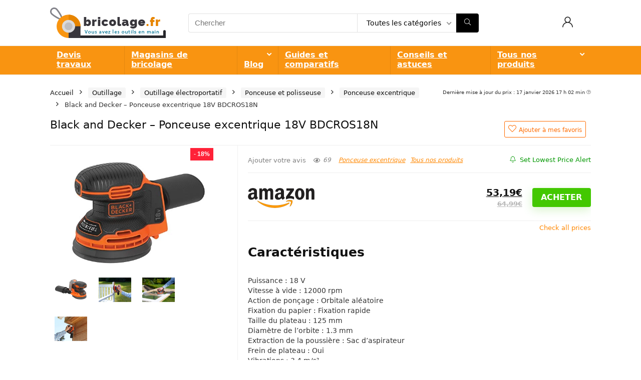

--- FILE ---
content_type: text/html; charset=UTF-8
request_url: https://www.bricolage.fr/produit/black-and-decker-ponceuse-excentrique-18v-bdcros18n/
body_size: 29022
content:
<!DOCTYPE html>
<html lang="fr-FR">
<head>
<!-- Google tag (gtag.js) -->
<script async src="https://www.googletagmanager.com/gtag/js?id=G-JQ6FQM24FQ"></script>
<script>
  window.dataLayer = window.dataLayer || [];
  function gtag(){dataLayer.push(arguments);}
  gtag('js', new Date());

  gtag('config', 'G-JQ6FQM24FQ');
</script>
<meta charset="UTF-8" />
<meta name="viewport" content="width=device-width, initial-scale=1.0" />
<!-- feeds & pingback -->
<link rel="profile" href="https://gmpg.org/xfn/11" />
<link rel="pingback" href="https://www.bricolage.fr/xmlrpc.php" />
<meta name='robots' content='index, follow, max-image-preview:large, max-snippet:-1, max-video-preview:-1' />

	<!-- This site is optimized with the Yoast SEO plugin v26.8 - https://yoast.com/product/yoast-seo-wordpress/ -->
	<title>Black and Decker - Ponceuse excentrique 18V BDCROS18N - Bricolage - janvier 2026</title>
	<link rel="canonical" href="https://www.bricolage.fr/produit/black-and-decker-ponceuse-excentrique-18v-bdcros18n/" />
	<meta property="og:locale" content="fr_FR" />
	<meta property="og:type" content="article" />
	<meta property="og:title" content="Black and Decker - Ponceuse excentrique 18V BDCROS18N - Bricolage - janvier 2026" />
	<meta property="og:description" content="Caractéristiques Puissance : 18 V Vitesse à vide : 12000 rpm Action de ponçage : Orbitale aléatoire Fixation du papier : Fixation rapide Taille du plateau : 125 mm Diamètre de l&#039;orbite : 1.3 mm Extraction de la poussière : Sac d&#039;aspirateur Frein de plateau : Oui Vibrations : 3.4 m/s² Puissance sonore : 82.5 dB(A) Livrée avec : - sac de rangement avec un abrasif maille" />
	<meta property="og:url" content="http://www.bricolage.fr/produit/black-and-decker-ponceuse-excentrique-18v-bdcros18n/" />
	<meta property="og:site_name" content="Bricolage" />
	<meta property="article:publisher" content="https://www.facebook.com/bricolage.fr/" />
	<meta property="article:modified_time" content="2026-01-17T16:02:10+00:00" />
	<meta property="og:image" content="https://www.bricolage.fr/wp-content/uploads/2021/05/blackdecker-bdcros18n-xj-ponceuse-excentrique-sans-fil-18v-plateau-de-125-2.jpg" />
	<meta property="og:image:width" content="500" />
	<meta property="og:image:height" content="328" />
	<meta property="og:image:type" content="image/jpeg" />
	<meta name="twitter:card" content="summary_large_image" />
	<meta name="twitter:site" content="@BricolageFr" />
	<meta name="twitter:label1" content="Durée de lecture estimée" />
	<meta name="twitter:data1" content="2 minutes" />
	<script type="application/ld+json" class="yoast-schema-graph">{"@context":"https://schema.org","@graph":[{"@type":"WebPage","@id":"http://www.bricolage.fr/produit/black-and-decker-ponceuse-excentrique-18v-bdcros18n/","url":"http://www.bricolage.fr/produit/black-and-decker-ponceuse-excentrique-18v-bdcros18n/","name":"Black and Decker - Ponceuse excentrique 18V BDCROS18N - Bricolage - janvier 2026","isPartOf":{"@id":"https://www.bricolage.fr/#website"},"primaryImageOfPage":{"@id":"http://www.bricolage.fr/produit/black-and-decker-ponceuse-excentrique-18v-bdcros18n/#primaryimage"},"image":{"@id":"http://www.bricolage.fr/produit/black-and-decker-ponceuse-excentrique-18v-bdcros18n/#primaryimage"},"thumbnailUrl":"https://www.bricolage.fr/wp-content/uploads/2021/05/blackdecker-bdcros18n-xj-ponceuse-excentrique-sans-fil-18v-plateau-de-125-2.jpg","datePublished":"2021-05-05T13:15:07+00:00","dateModified":"2026-01-17T16:02:10+00:00","breadcrumb":{"@id":"http://www.bricolage.fr/produit/black-and-decker-ponceuse-excentrique-18v-bdcros18n/#breadcrumb"},"inLanguage":"fr-FR","potentialAction":[{"@type":"ReadAction","target":["http://www.bricolage.fr/produit/black-and-decker-ponceuse-excentrique-18v-bdcros18n/"]}]},{"@type":"ImageObject","inLanguage":"fr-FR","@id":"http://www.bricolage.fr/produit/black-and-decker-ponceuse-excentrique-18v-bdcros18n/#primaryimage","url":"https://www.bricolage.fr/wp-content/uploads/2021/05/blackdecker-bdcros18n-xj-ponceuse-excentrique-sans-fil-18v-plateau-de-125-2.jpg","contentUrl":"https://www.bricolage.fr/wp-content/uploads/2021/05/blackdecker-bdcros18n-xj-ponceuse-excentrique-sans-fil-18v-plateau-de-125-2.jpg","width":500,"height":328},{"@type":"BreadcrumbList","@id":"http://www.bricolage.fr/produit/black-and-decker-ponceuse-excentrique-18v-bdcros18n/#breadcrumb","itemListElement":[{"@type":"ListItem","position":1,"name":"Bricolage","item":"https://www.bricolage.fr/"},{"@type":"ListItem","position":2,"name":"Boutique","item":"https://www.bricolage.fr/boutique/"},{"@type":"ListItem","position":3,"name":"Black and Decker &#8211; Ponceuse excentrique 18V BDCROS18N"}]},{"@type":"WebSite","@id":"https://www.bricolage.fr/#website","url":"https://www.bricolage.fr/","name":"Bricolage","description":"Boutique de bricolage en ligne","publisher":{"@id":"https://www.bricolage.fr/#organization"},"potentialAction":[{"@type":"SearchAction","target":{"@type":"EntryPoint","urlTemplate":"https://www.bricolage.fr/?s={search_term_string}"},"query-input":{"@type":"PropertyValueSpecification","valueRequired":true,"valueName":"search_term_string"}}],"inLanguage":"fr-FR"},{"@type":"Organization","@id":"https://www.bricolage.fr/#organization","name":"bricolage.fr","url":"https://www.bricolage.fr/","logo":{"@type":"ImageObject","inLanguage":"fr-FR","@id":"https://www.bricolage.fr/#/schema/logo/image/","url":"https://www.bricolage.fr/wp-content/uploads/2019/03/logo.png","contentUrl":"https://www.bricolage.fr/wp-content/uploads/2019/03/logo.png","width":231,"height":61,"caption":"bricolage.fr"},"image":{"@id":"https://www.bricolage.fr/#/schema/logo/image/"},"sameAs":["https://www.facebook.com/bricolage.fr/","https://x.com/BricolageFr"]}]}</script>
	<!-- / Yoast SEO plugin. -->


<link rel="alternate" type="application/rss+xml" title="Bricolage &raquo; Flux" href="https://www.bricolage.fr/feed/" />
<link rel="alternate" title="oEmbed (JSON)" type="application/json+oembed" href="https://www.bricolage.fr/wp-json/oembed/1.0/embed?url=http%3A%2F%2Fwww.bricolage.fr%2Fproduit%2Fblack-and-decker-ponceuse-excentrique-18v-bdcros18n%2F" />
<link rel="alternate" title="oEmbed (XML)" type="text/xml+oembed" href="https://www.bricolage.fr/wp-json/oembed/1.0/embed?url=http%3A%2F%2Fwww.bricolage.fr%2Fproduit%2Fblack-and-decker-ponceuse-excentrique-18v-bdcros18n%2F&#038;format=xml" />
<style id='wp-img-auto-sizes-contain-inline-css' type='text/css'>
img:is([sizes=auto i],[sizes^="auto," i]){contain-intrinsic-size:3000px 1500px}
/*# sourceURL=wp-img-auto-sizes-contain-inline-css */
</style>
<style id='wp-emoji-styles-inline-css' type='text/css'>

	img.wp-smiley, img.emoji {
		display: inline !important;
		border: none !important;
		box-shadow: none !important;
		height: 1em !important;
		width: 1em !important;
		margin: 0 0.07em !important;
		vertical-align: -0.1em !important;
		background: none !important;
		padding: 0 !important;
	}
/*# sourceURL=wp-emoji-styles-inline-css */
</style>
<style id='wp-block-library-inline-css' type='text/css'>
:root{--wp-block-synced-color:#7a00df;--wp-block-synced-color--rgb:122,0,223;--wp-bound-block-color:var(--wp-block-synced-color);--wp-editor-canvas-background:#ddd;--wp-admin-theme-color:#007cba;--wp-admin-theme-color--rgb:0,124,186;--wp-admin-theme-color-darker-10:#006ba1;--wp-admin-theme-color-darker-10--rgb:0,107,160.5;--wp-admin-theme-color-darker-20:#005a87;--wp-admin-theme-color-darker-20--rgb:0,90,135;--wp-admin-border-width-focus:2px}@media (min-resolution:192dpi){:root{--wp-admin-border-width-focus:1.5px}}.wp-element-button{cursor:pointer}:root .has-very-light-gray-background-color{background-color:#eee}:root .has-very-dark-gray-background-color{background-color:#313131}:root .has-very-light-gray-color{color:#eee}:root .has-very-dark-gray-color{color:#313131}:root .has-vivid-green-cyan-to-vivid-cyan-blue-gradient-background{background:linear-gradient(135deg,#00d084,#0693e3)}:root .has-purple-crush-gradient-background{background:linear-gradient(135deg,#34e2e4,#4721fb 50%,#ab1dfe)}:root .has-hazy-dawn-gradient-background{background:linear-gradient(135deg,#faaca8,#dad0ec)}:root .has-subdued-olive-gradient-background{background:linear-gradient(135deg,#fafae1,#67a671)}:root .has-atomic-cream-gradient-background{background:linear-gradient(135deg,#fdd79a,#004a59)}:root .has-nightshade-gradient-background{background:linear-gradient(135deg,#330968,#31cdcf)}:root .has-midnight-gradient-background{background:linear-gradient(135deg,#020381,#2874fc)}:root{--wp--preset--font-size--normal:16px;--wp--preset--font-size--huge:42px}.has-regular-font-size{font-size:1em}.has-larger-font-size{font-size:2.625em}.has-normal-font-size{font-size:var(--wp--preset--font-size--normal)}.has-huge-font-size{font-size:var(--wp--preset--font-size--huge)}.has-text-align-center{text-align:center}.has-text-align-left{text-align:left}.has-text-align-right{text-align:right}.has-fit-text{white-space:nowrap!important}#end-resizable-editor-section{display:none}.aligncenter{clear:both}.items-justified-left{justify-content:flex-start}.items-justified-center{justify-content:center}.items-justified-right{justify-content:flex-end}.items-justified-space-between{justify-content:space-between}.screen-reader-text{border:0;clip-path:inset(50%);height:1px;margin:-1px;overflow:hidden;padding:0;position:absolute;width:1px;word-wrap:normal!important}.screen-reader-text:focus{background-color:#ddd;clip-path:none;color:#444;display:block;font-size:1em;height:auto;left:5px;line-height:normal;padding:15px 23px 14px;text-decoration:none;top:5px;width:auto;z-index:100000}html :where(.has-border-color){border-style:solid}html :where([style*=border-top-color]){border-top-style:solid}html :where([style*=border-right-color]){border-right-style:solid}html :where([style*=border-bottom-color]){border-bottom-style:solid}html :where([style*=border-left-color]){border-left-style:solid}html :where([style*=border-width]){border-style:solid}html :where([style*=border-top-width]){border-top-style:solid}html :where([style*=border-right-width]){border-right-style:solid}html :where([style*=border-bottom-width]){border-bottom-style:solid}html :where([style*=border-left-width]){border-left-style:solid}html :where(img[class*=wp-image-]){height:auto;max-width:100%}:where(figure){margin:0 0 1em}html :where(.is-position-sticky){--wp-admin--admin-bar--position-offset:var(--wp-admin--admin-bar--height,0px)}@media screen and (max-width:600px){html :where(.is-position-sticky){--wp-admin--admin-bar--position-offset:0px}}

/*# sourceURL=wp-block-library-inline-css */
</style><style id='wp-block-group-inline-css' type='text/css'>
.wp-block-group{box-sizing:border-box}:where(.wp-block-group.wp-block-group-is-layout-constrained){position:relative}
/*# sourceURL=https://www.bricolage.fr/wp-includes/blocks/group/style.min.css */
</style>
<link rel='stylesheet' id='wc-blocks-style-css' href='https://www.bricolage.fr/wp-content/plugins/woocommerce/assets/client/blocks/wc-blocks.css?ver=wc-10.4.3' type='text/css' media='all' />
<style id='global-styles-inline-css' type='text/css'>
:root{--wp--preset--aspect-ratio--square: 1;--wp--preset--aspect-ratio--4-3: 4/3;--wp--preset--aspect-ratio--3-4: 3/4;--wp--preset--aspect-ratio--3-2: 3/2;--wp--preset--aspect-ratio--2-3: 2/3;--wp--preset--aspect-ratio--16-9: 16/9;--wp--preset--aspect-ratio--9-16: 9/16;--wp--preset--color--black: #000000;--wp--preset--color--cyan-bluish-gray: #abb8c3;--wp--preset--color--white: #ffffff;--wp--preset--color--pale-pink: #f78da7;--wp--preset--color--vivid-red: #cf2e2e;--wp--preset--color--luminous-vivid-orange: #ff6900;--wp--preset--color--luminous-vivid-amber: #fcb900;--wp--preset--color--light-green-cyan: #7bdcb5;--wp--preset--color--vivid-green-cyan: #00d084;--wp--preset--color--pale-cyan-blue: #8ed1fc;--wp--preset--color--vivid-cyan-blue: #0693e3;--wp--preset--color--vivid-purple: #9b51e0;--wp--preset--color--main: var(--rehub-main-color);--wp--preset--color--secondary: var(--rehub-sec-color);--wp--preset--color--buttonmain: var(--rehub-main-btn-bg);--wp--preset--color--cyan-grey: #abb8c3;--wp--preset--color--orange-light: #fcb900;--wp--preset--color--red: #cf2e2e;--wp--preset--color--red-bright: #f04057;--wp--preset--color--vivid-green: #00d084;--wp--preset--color--orange: #ff6900;--wp--preset--color--blue: #0693e3;--wp--preset--gradient--vivid-cyan-blue-to-vivid-purple: linear-gradient(135deg,rgb(6,147,227) 0%,rgb(155,81,224) 100%);--wp--preset--gradient--light-green-cyan-to-vivid-green-cyan: linear-gradient(135deg,rgb(122,220,180) 0%,rgb(0,208,130) 100%);--wp--preset--gradient--luminous-vivid-amber-to-luminous-vivid-orange: linear-gradient(135deg,rgb(252,185,0) 0%,rgb(255,105,0) 100%);--wp--preset--gradient--luminous-vivid-orange-to-vivid-red: linear-gradient(135deg,rgb(255,105,0) 0%,rgb(207,46,46) 100%);--wp--preset--gradient--very-light-gray-to-cyan-bluish-gray: linear-gradient(135deg,rgb(238,238,238) 0%,rgb(169,184,195) 100%);--wp--preset--gradient--cool-to-warm-spectrum: linear-gradient(135deg,rgb(74,234,220) 0%,rgb(151,120,209) 20%,rgb(207,42,186) 40%,rgb(238,44,130) 60%,rgb(251,105,98) 80%,rgb(254,248,76) 100%);--wp--preset--gradient--blush-light-purple: linear-gradient(135deg,rgb(255,206,236) 0%,rgb(152,150,240) 100%);--wp--preset--gradient--blush-bordeaux: linear-gradient(135deg,rgb(254,205,165) 0%,rgb(254,45,45) 50%,rgb(107,0,62) 100%);--wp--preset--gradient--luminous-dusk: linear-gradient(135deg,rgb(255,203,112) 0%,rgb(199,81,192) 50%,rgb(65,88,208) 100%);--wp--preset--gradient--pale-ocean: linear-gradient(135deg,rgb(255,245,203) 0%,rgb(182,227,212) 50%,rgb(51,167,181) 100%);--wp--preset--gradient--electric-grass: linear-gradient(135deg,rgb(202,248,128) 0%,rgb(113,206,126) 100%);--wp--preset--gradient--midnight: linear-gradient(135deg,rgb(2,3,129) 0%,rgb(40,116,252) 100%);--wp--preset--font-size--small: 13px;--wp--preset--font-size--medium: 20px;--wp--preset--font-size--large: 36px;--wp--preset--font-size--x-large: 42px;--wp--preset--font-family--system-font: -apple-system,BlinkMacSystemFont,"Segoe UI",Roboto,Oxygen-Sans,Ubuntu,Cantarell,"Helvetica Neue",sans-serif;--wp--preset--font-family--rh-nav-font: var(--rehub-nav-font,-apple-system,BlinkMacSystemFont,"Segoe UI",Roboto,Oxygen-Sans,Ubuntu,Cantarell,"Helvetica Neue",sans-serif);--wp--preset--font-family--rh-head-font: var(--rehub-head-font,-apple-system,BlinkMacSystemFont,"Segoe UI",Roboto,Oxygen-Sans,Ubuntu,Cantarell,"Helvetica Neue",sans-serif);--wp--preset--font-family--rh-btn-font: var(--rehub-btn-font,-apple-system,BlinkMacSystemFont,"Segoe UI",Roboto,Oxygen-Sans,Ubuntu,Cantarell,"Helvetica Neue",sans-serif);--wp--preset--font-family--rh-body-font: var(--rehub-body-font,-apple-system,BlinkMacSystemFont,"Segoe UI",Roboto,Oxygen-Sans,Ubuntu,Cantarell,"Helvetica Neue",sans-serif);--wp--preset--spacing--20: 0.44rem;--wp--preset--spacing--30: 0.67rem;--wp--preset--spacing--40: 1rem;--wp--preset--spacing--50: 1.5rem;--wp--preset--spacing--60: 2.25rem;--wp--preset--spacing--70: 3.38rem;--wp--preset--spacing--80: 5.06rem;--wp--preset--shadow--natural: 6px 6px 9px rgba(0, 0, 0, 0.2);--wp--preset--shadow--deep: 12px 12px 50px rgba(0, 0, 0, 0.4);--wp--preset--shadow--sharp: 6px 6px 0px rgba(0, 0, 0, 0.2);--wp--preset--shadow--outlined: 6px 6px 0px -3px rgb(255, 255, 255), 6px 6px rgb(0, 0, 0);--wp--preset--shadow--crisp: 6px 6px 0px rgb(0, 0, 0);}:root { --wp--style--global--content-size: 760px;--wp--style--global--wide-size: 1200px; }:where(body) { margin: 0; }.wp-site-blocks > .alignleft { float: left; margin-right: 2em; }.wp-site-blocks > .alignright { float: right; margin-left: 2em; }.wp-site-blocks > .aligncenter { justify-content: center; margin-left: auto; margin-right: auto; }:where(.is-layout-flex){gap: 0.5em;}:where(.is-layout-grid){gap: 0.5em;}.is-layout-flow > .alignleft{float: left;margin-inline-start: 0;margin-inline-end: 2em;}.is-layout-flow > .alignright{float: right;margin-inline-start: 2em;margin-inline-end: 0;}.is-layout-flow > .aligncenter{margin-left: auto !important;margin-right: auto !important;}.is-layout-constrained > .alignleft{float: left;margin-inline-start: 0;margin-inline-end: 2em;}.is-layout-constrained > .alignright{float: right;margin-inline-start: 2em;margin-inline-end: 0;}.is-layout-constrained > .aligncenter{margin-left: auto !important;margin-right: auto !important;}.is-layout-constrained > :where(:not(.alignleft):not(.alignright):not(.alignfull)){max-width: var(--wp--style--global--content-size);margin-left: auto !important;margin-right: auto !important;}.is-layout-constrained > .alignwide{max-width: var(--wp--style--global--wide-size);}body .is-layout-flex{display: flex;}.is-layout-flex{flex-wrap: wrap;align-items: center;}.is-layout-flex > :is(*, div){margin: 0;}body .is-layout-grid{display: grid;}.is-layout-grid > :is(*, div){margin: 0;}body{padding-top: 0px;padding-right: 0px;padding-bottom: 0px;padding-left: 0px;}a:where(:not(.wp-element-button)){text-decoration: none;}h1{font-size: 29px;line-height: 34px;margin-top: 10px;margin-bottom: 31px;}h2{font-size: 25px;line-height: 31px;margin-top: 10px;margin-bottom: 31px;}h3{font-size: 20px;line-height: 28px;margin-top: 10px;margin-bottom: 25px;}h4{font-size: 18px;line-height: 24px;margin-top: 10px;margin-bottom: 18px;}h5{font-size: 16px;line-height: 20px;margin-top: 10px;margin-bottom: 15px;}h6{font-size: 14px;line-height: 20px;margin-top: 0px;margin-bottom: 10px;}:root :where(.wp-element-button, .wp-block-button__link){background-color: #32373c;border-width: 0;color: #fff;font-family: inherit;font-size: inherit;font-style: inherit;font-weight: inherit;letter-spacing: inherit;line-height: inherit;padding-top: calc(0.667em + 2px);padding-right: calc(1.333em + 2px);padding-bottom: calc(0.667em + 2px);padding-left: calc(1.333em + 2px);text-decoration: none;text-transform: inherit;}.has-black-color{color: var(--wp--preset--color--black) !important;}.has-cyan-bluish-gray-color{color: var(--wp--preset--color--cyan-bluish-gray) !important;}.has-white-color{color: var(--wp--preset--color--white) !important;}.has-pale-pink-color{color: var(--wp--preset--color--pale-pink) !important;}.has-vivid-red-color{color: var(--wp--preset--color--vivid-red) !important;}.has-luminous-vivid-orange-color{color: var(--wp--preset--color--luminous-vivid-orange) !important;}.has-luminous-vivid-amber-color{color: var(--wp--preset--color--luminous-vivid-amber) !important;}.has-light-green-cyan-color{color: var(--wp--preset--color--light-green-cyan) !important;}.has-vivid-green-cyan-color{color: var(--wp--preset--color--vivid-green-cyan) !important;}.has-pale-cyan-blue-color{color: var(--wp--preset--color--pale-cyan-blue) !important;}.has-vivid-cyan-blue-color{color: var(--wp--preset--color--vivid-cyan-blue) !important;}.has-vivid-purple-color{color: var(--wp--preset--color--vivid-purple) !important;}.has-main-color{color: var(--wp--preset--color--main) !important;}.has-secondary-color{color: var(--wp--preset--color--secondary) !important;}.has-buttonmain-color{color: var(--wp--preset--color--buttonmain) !important;}.has-cyan-grey-color{color: var(--wp--preset--color--cyan-grey) !important;}.has-orange-light-color{color: var(--wp--preset--color--orange-light) !important;}.has-red-color{color: var(--wp--preset--color--red) !important;}.has-red-bright-color{color: var(--wp--preset--color--red-bright) !important;}.has-vivid-green-color{color: var(--wp--preset--color--vivid-green) !important;}.has-orange-color{color: var(--wp--preset--color--orange) !important;}.has-blue-color{color: var(--wp--preset--color--blue) !important;}.has-black-background-color{background-color: var(--wp--preset--color--black) !important;}.has-cyan-bluish-gray-background-color{background-color: var(--wp--preset--color--cyan-bluish-gray) !important;}.has-white-background-color{background-color: var(--wp--preset--color--white) !important;}.has-pale-pink-background-color{background-color: var(--wp--preset--color--pale-pink) !important;}.has-vivid-red-background-color{background-color: var(--wp--preset--color--vivid-red) !important;}.has-luminous-vivid-orange-background-color{background-color: var(--wp--preset--color--luminous-vivid-orange) !important;}.has-luminous-vivid-amber-background-color{background-color: var(--wp--preset--color--luminous-vivid-amber) !important;}.has-light-green-cyan-background-color{background-color: var(--wp--preset--color--light-green-cyan) !important;}.has-vivid-green-cyan-background-color{background-color: var(--wp--preset--color--vivid-green-cyan) !important;}.has-pale-cyan-blue-background-color{background-color: var(--wp--preset--color--pale-cyan-blue) !important;}.has-vivid-cyan-blue-background-color{background-color: var(--wp--preset--color--vivid-cyan-blue) !important;}.has-vivid-purple-background-color{background-color: var(--wp--preset--color--vivid-purple) !important;}.has-main-background-color{background-color: var(--wp--preset--color--main) !important;}.has-secondary-background-color{background-color: var(--wp--preset--color--secondary) !important;}.has-buttonmain-background-color{background-color: var(--wp--preset--color--buttonmain) !important;}.has-cyan-grey-background-color{background-color: var(--wp--preset--color--cyan-grey) !important;}.has-orange-light-background-color{background-color: var(--wp--preset--color--orange-light) !important;}.has-red-background-color{background-color: var(--wp--preset--color--red) !important;}.has-red-bright-background-color{background-color: var(--wp--preset--color--red-bright) !important;}.has-vivid-green-background-color{background-color: var(--wp--preset--color--vivid-green) !important;}.has-orange-background-color{background-color: var(--wp--preset--color--orange) !important;}.has-blue-background-color{background-color: var(--wp--preset--color--blue) !important;}.has-black-border-color{border-color: var(--wp--preset--color--black) !important;}.has-cyan-bluish-gray-border-color{border-color: var(--wp--preset--color--cyan-bluish-gray) !important;}.has-white-border-color{border-color: var(--wp--preset--color--white) !important;}.has-pale-pink-border-color{border-color: var(--wp--preset--color--pale-pink) !important;}.has-vivid-red-border-color{border-color: var(--wp--preset--color--vivid-red) !important;}.has-luminous-vivid-orange-border-color{border-color: var(--wp--preset--color--luminous-vivid-orange) !important;}.has-luminous-vivid-amber-border-color{border-color: var(--wp--preset--color--luminous-vivid-amber) !important;}.has-light-green-cyan-border-color{border-color: var(--wp--preset--color--light-green-cyan) !important;}.has-vivid-green-cyan-border-color{border-color: var(--wp--preset--color--vivid-green-cyan) !important;}.has-pale-cyan-blue-border-color{border-color: var(--wp--preset--color--pale-cyan-blue) !important;}.has-vivid-cyan-blue-border-color{border-color: var(--wp--preset--color--vivid-cyan-blue) !important;}.has-vivid-purple-border-color{border-color: var(--wp--preset--color--vivid-purple) !important;}.has-main-border-color{border-color: var(--wp--preset--color--main) !important;}.has-secondary-border-color{border-color: var(--wp--preset--color--secondary) !important;}.has-buttonmain-border-color{border-color: var(--wp--preset--color--buttonmain) !important;}.has-cyan-grey-border-color{border-color: var(--wp--preset--color--cyan-grey) !important;}.has-orange-light-border-color{border-color: var(--wp--preset--color--orange-light) !important;}.has-red-border-color{border-color: var(--wp--preset--color--red) !important;}.has-red-bright-border-color{border-color: var(--wp--preset--color--red-bright) !important;}.has-vivid-green-border-color{border-color: var(--wp--preset--color--vivid-green) !important;}.has-orange-border-color{border-color: var(--wp--preset--color--orange) !important;}.has-blue-border-color{border-color: var(--wp--preset--color--blue) !important;}.has-vivid-cyan-blue-to-vivid-purple-gradient-background{background: var(--wp--preset--gradient--vivid-cyan-blue-to-vivid-purple) !important;}.has-light-green-cyan-to-vivid-green-cyan-gradient-background{background: var(--wp--preset--gradient--light-green-cyan-to-vivid-green-cyan) !important;}.has-luminous-vivid-amber-to-luminous-vivid-orange-gradient-background{background: var(--wp--preset--gradient--luminous-vivid-amber-to-luminous-vivid-orange) !important;}.has-luminous-vivid-orange-to-vivid-red-gradient-background{background: var(--wp--preset--gradient--luminous-vivid-orange-to-vivid-red) !important;}.has-very-light-gray-to-cyan-bluish-gray-gradient-background{background: var(--wp--preset--gradient--very-light-gray-to-cyan-bluish-gray) !important;}.has-cool-to-warm-spectrum-gradient-background{background: var(--wp--preset--gradient--cool-to-warm-spectrum) !important;}.has-blush-light-purple-gradient-background{background: var(--wp--preset--gradient--blush-light-purple) !important;}.has-blush-bordeaux-gradient-background{background: var(--wp--preset--gradient--blush-bordeaux) !important;}.has-luminous-dusk-gradient-background{background: var(--wp--preset--gradient--luminous-dusk) !important;}.has-pale-ocean-gradient-background{background: var(--wp--preset--gradient--pale-ocean) !important;}.has-electric-grass-gradient-background{background: var(--wp--preset--gradient--electric-grass) !important;}.has-midnight-gradient-background{background: var(--wp--preset--gradient--midnight) !important;}.has-small-font-size{font-size: var(--wp--preset--font-size--small) !important;}.has-medium-font-size{font-size: var(--wp--preset--font-size--medium) !important;}.has-large-font-size{font-size: var(--wp--preset--font-size--large) !important;}.has-x-large-font-size{font-size: var(--wp--preset--font-size--x-large) !important;}.has-system-font-font-family{font-family: var(--wp--preset--font-family--system-font) !important;}.has-rh-nav-font-font-family{font-family: var(--wp--preset--font-family--rh-nav-font) !important;}.has-rh-head-font-font-family{font-family: var(--wp--preset--font-family--rh-head-font) !important;}.has-rh-btn-font-font-family{font-family: var(--wp--preset--font-family--rh-btn-font) !important;}.has-rh-body-font-font-family{font-family: var(--wp--preset--font-family--rh-body-font) !important;}
/*# sourceURL=global-styles-inline-css */
</style>

<link rel='stylesheet' id='bzkshop-css' href='https://www.bricolage.fr/wp-content/uploads/6uc7wXLTnQO6ATfsu/style.css?ver=1749220146' type='text/css' media='all' />
<style id='bzkshop-inline-css' type='text/css'>
.bzkshop .bzkshop-title,.bzkshop .bzkshop-discount{color:#dd9933}.bzkshop .bzkshop-button{background-color:#dd9933}.bzkshop .bzkshop-discount{border-color:#dd9933}
.bzkshop-table th,.mini-bzkshop-table th {background-color: #dd9933;opacity:0.6} .bzkshop-table .bandeau-triangle-table {border-top: 30px solid #dd9933;border-left: 30px solid #dd9933} .mini-bzkshop-table .bandeau-triangle-table {border-top: 25px solid #dd9933;border-left: 25px solid #dd9933} .bzkshop-table .bzkshop-discount-table,.mini-bzkshop-table .bzkshop-discount-table {color: #dd9933; border: solid 2px #dd9933;} #bandeau_best_offer {background-color: #dd9933}
/*# sourceURL=bzkshop-inline-css */
</style>
<link rel='stylesheet' id='contact-form-7-css' href='https://www.bricolage.fr/wp-content/plugins/contact-form-7/includes/css/styles.css?ver=6.1.4' type='text/css' media='all' />
<link rel='stylesheet' id='photoswipe-css' href='https://www.bricolage.fr/wp-content/plugins/woocommerce/assets/css/photoswipe/photoswipe.min.css?ver=10.4.3' type='text/css' media='all' />
<link rel='stylesheet' id='photoswipe-default-skin-css' href='https://www.bricolage.fr/wp-content/plugins/woocommerce/assets/css/photoswipe/default-skin/default-skin.min.css?ver=10.4.3' type='text/css' media='all' />
<style id='woocommerce-inline-inline-css' type='text/css'>
.woocommerce form .form-row .required { visibility: visible; }
/*# sourceURL=woocommerce-inline-inline-css */
</style>
<link rel='stylesheet' id='parent-style-css' href='https://www.bricolage.fr/wp-content/themes/rehub-theme/style.css?ver=6.9' type='text/css' media='all' />
<link rel='stylesheet' id='child-style-css' href='https://www.bricolage.fr/wp-content/themes/rehub-blankchild/style.css?ver=1.0' type='text/css' media='all' />
<link rel='stylesheet' id='eggrehub-css' href='https://www.bricolage.fr/wp-content/themes/rehub-theme/css/eggrehub.css?ver=19.9.9.4' type='text/css' media='all' />
<link rel='stylesheet' id='rhstyle-css' href='https://www.bricolage.fr/wp-content/themes/rehub-blankchild/style.css?ver=19.9.9.4' type='text/css' media='all' />
<link rel='stylesheet' id='rehubicons-css' href='https://www.bricolage.fr/wp-content/themes/rehub-theme/iconstyle.css?ver=19.9.9.4' type='text/css' media='all' />
<link rel='stylesheet' id='rhajaxsearch-css' href='https://www.bricolage.fr/wp-content/themes/rehub-theme/css/ajaxsearch.css?ver=19.9.9.4' type='text/css' media='all' />
<link rel='stylesheet' id='rehub-woocommerce-css' href='https://www.bricolage.fr/wp-content/themes/rehub-theme/css/woocommerce.css?ver=19.9.9.4' type='text/css' media='all' />
<link rel='stylesheet' id='rhwoosingle-css' href='https://www.bricolage.fr/wp-content/themes/rehub-theme/css/woosingle.css?ver=19.9.9.4' type='text/css' media='all' />
<script type="text/javascript" src="https://www.bricolage.fr/wp-includes/js/jquery/jquery.min.js?ver=3.7.1" id="jquery-core-js"></script>
<script type="text/javascript" src="https://www.bricolage.fr/wp-includes/js/jquery/jquery-migrate.min.js?ver=3.4.1" id="jquery-migrate-js"></script>
<script type="text/javascript" id="rehub-postview-js-extra">
/* <![CDATA[ */
var postviewvar = {"rhpost_ajax_url":"https://www.bricolage.fr/wp-content/plugins/rehub-framework/includes/rehub_ajax.php","post_id":"35774"};
//# sourceURL=rehub-postview-js-extra
/* ]]> */
</script>
<script type="text/javascript" src="https://www.bricolage.fr/wp-content/plugins/rehub-framework/assets/js/postviews.js?ver=6.9" id="rehub-postview-js"></script>
<script type="text/javascript" src="https://www.bricolage.fr/wp-content/plugins/woocommerce/assets/js/jquery-blockui/jquery.blockUI.min.js?ver=2.7.0-wc.10.4.3" id="wc-jquery-blockui-js" defer="defer" data-wp-strategy="defer"></script>
<script type="text/javascript" id="wc-add-to-cart-js-extra">
/* <![CDATA[ */
var wc_add_to_cart_params = {"ajax_url":"/wp-admin/admin-ajax.php","wc_ajax_url":"/?wc-ajax=%%endpoint%%","i18n_view_cart":"Voir le panier","cart_url":"https://www.bricolage.fr","is_cart":"","cart_redirect_after_add":"yes","i18n_added_to_cart":"Has been added to cart."};
//# sourceURL=wc-add-to-cart-js-extra
/* ]]> */
</script>
<script type="text/javascript" src="https://www.bricolage.fr/wp-content/plugins/woocommerce/assets/js/frontend/add-to-cart.min.js?ver=10.4.3" id="wc-add-to-cart-js" defer="defer" data-wp-strategy="defer"></script>
<script type="text/javascript" src="https://www.bricolage.fr/wp-content/plugins/woocommerce/assets/js/zoom/jquery.zoom.min.js?ver=1.7.21-wc.10.4.3" id="wc-zoom-js" defer="defer" data-wp-strategy="defer"></script>
<script type="text/javascript" src="https://www.bricolage.fr/wp-content/plugins/woocommerce/assets/js/flexslider/jquery.flexslider.min.js?ver=2.7.2-wc.10.4.3" id="wc-flexslider-js" defer="defer" data-wp-strategy="defer"></script>
<script type="text/javascript" src="https://www.bricolage.fr/wp-content/plugins/woocommerce/assets/js/photoswipe/photoswipe.min.js?ver=4.1.1-wc.10.4.3" id="wc-photoswipe-js" defer="defer" data-wp-strategy="defer"></script>
<script type="text/javascript" src="https://www.bricolage.fr/wp-content/plugins/woocommerce/assets/js/photoswipe/photoswipe-ui-default.min.js?ver=4.1.1-wc.10.4.3" id="wc-photoswipe-ui-default-js" defer="defer" data-wp-strategy="defer"></script>
<script type="text/javascript" id="wc-single-product-js-extra">
/* <![CDATA[ */
var wc_single_product_params = {"i18n_required_rating_text":"Veuillez s\u00e9lectionner une note","i18n_rating_options":["1\u00a0\u00e9toile sur 5","2\u00a0\u00e9toiles sur 5","3\u00a0\u00e9toiles sur 5","4\u00a0\u00e9toiles sur 5","5\u00a0\u00e9toiles sur 5"],"i18n_product_gallery_trigger_text":"Voir la galerie d\u2019images en plein \u00e9cran","review_rating_required":"yes","flexslider":{"rtl":false,"animation":"slide","smoothHeight":true,"directionNav":false,"controlNav":"thumbnails","slideshow":false,"animationSpeed":500,"animationLoop":false,"allowOneSlide":false},"zoom_enabled":"1","zoom_options":[],"photoswipe_enabled":"1","photoswipe_options":{"shareEl":false,"closeOnScroll":false,"history":false,"hideAnimationDuration":0,"showAnimationDuration":0},"flexslider_enabled":"1"};
//# sourceURL=wc-single-product-js-extra
/* ]]> */
</script>
<script type="text/javascript" src="https://www.bricolage.fr/wp-content/plugins/woocommerce/assets/js/frontend/single-product.min.js?ver=10.4.3" id="wc-single-product-js" defer="defer" data-wp-strategy="defer"></script>
<script type="text/javascript" src="https://www.bricolage.fr/wp-content/plugins/woocommerce/assets/js/js-cookie/js.cookie.min.js?ver=2.1.4-wc.10.4.3" id="wc-js-cookie-js" defer="defer" data-wp-strategy="defer"></script>
<script type="text/javascript" id="woocommerce-js-extra">
/* <![CDATA[ */
var woocommerce_params = {"ajax_url":"/wp-admin/admin-ajax.php","wc_ajax_url":"/?wc-ajax=%%endpoint%%","i18n_password_show":"Afficher le mot de passe","i18n_password_hide":"Masquer le mot de passe"};
//# sourceURL=woocommerce-js-extra
/* ]]> */
</script>
<script type="text/javascript" src="https://www.bricolage.fr/wp-content/plugins/woocommerce/assets/js/frontend/woocommerce.min.js?ver=10.4.3" id="woocommerce-js" defer="defer" data-wp-strategy="defer"></script>
<script></script><link rel="https://api.w.org/" href="https://www.bricolage.fr/wp-json/" /><link rel="alternate" title="JSON" type="application/json" href="https://www.bricolage.fr/wp-json/wp/v2/product/35774" /><link rel="EditURI" type="application/rsd+xml" title="RSD" href="https://www.bricolage.fr/xmlrpc.php?rsd" />
<meta name="generator" content="WordPress 6.9" />
<meta name="generator" content="WooCommerce 10.4.3" />
<link rel='shortlink' href='https://www.bricolage.fr/?p=35774' />
<link rel="preload" href="https://www.bricolage.fr/wp-content/themes/rehub-theme/fonts/rhicons.woff2?3oibrk" as="font" type="font/woff2" crossorigin="crossorigin"><style type="text/css"> nav.top_menu > ul > li > a{font-weight:normal;}.main-side{float:right;}.sidebar{float:left} .widget .title:after{border-bottom:2px solid #ff8700;}.rehub-main-color-border,nav.top_menu > ul > li.vertical-menu.border-main-color .sub-menu,.rh-main-bg-hover:hover,.wp-block-quote,ul.def_btn_link_tabs li.active a,.wp-block-pullquote{border-color:#ff8700;}.wpsm_promobox.rehub_promobox{border-left-color:#ff8700!important;}.color_link{color:#ff8700 !important;}.featured_slider:hover .score,article.post .wpsm_toplist_heading:before{border-color:#ff8700;}.btn_more:hover,.tw-pagination .current{border:1px solid #ff8700;color:#fff}.rehub_woo_review .rehub_woo_tabs_menu li.current{border-top:3px solid #ff8700;}.gallery-pics .gp-overlay{box-shadow:0 0 0 4px #ff8700 inset;}.post .rehub_woo_tabs_menu li.current,.woocommerce div.product .woocommerce-tabs ul.tabs li.active{border-top:2px solid #ff8700;}.rething_item a.cat{border-bottom-color:#ff8700}nav.top_menu ul li ul.sub-menu{border-bottom:2px solid #ff8700;}.widget.deal_daywoo,.elementor-widget-wpsm_woofeatured .deal_daywoo{border:3px solid #ff8700;padding:20px;background:#fff;}.deal_daywoo .wpsm-bar-bar{background-color:#ff8700 !important} #buddypress div.item-list-tabs ul li.selected a span,#buddypress div.item-list-tabs ul li.current a span,#buddypress div.item-list-tabs ul li a span,.user-profile-div .user-menu-tab > li.active > a,.user-profile-div .user-menu-tab > li.active > a:focus,.user-profile-div .user-menu-tab > li.active > a:hover,.news_in_thumb:hover a.rh-label-string,.news_out_thumb:hover a.rh-label-string,.col-feat-grid:hover a.rh-label-string,.carousel-style-deal .re_carousel .controls,.re_carousel .controls:hover,.openedprevnext .postNavigation .postnavprev,.postNavigation .postnavprev:hover,.top_chart_pagination a.selected,.flex-control-paging li a.flex-active,.flex-control-paging li a:hover,.btn_more:hover,body .tabs-menu li:hover,body .tabs-menu li.current,.featured_slider:hover .score,#bbp_user_edit_submit,.bbp-topic-pagination a,.bbp-topic-pagination a,.custom-checkbox label.checked:after,.slider_post .caption,ul.postpagination li.active a,ul.postpagination li:hover a,ul.postpagination li a:focus,.top_theme h5 strong,.re_carousel .text:after,#topcontrol:hover,.main_slider .flex-overlay:hover a.read-more,.rehub_chimp #mc_embed_signup input#mc-embedded-subscribe,#rank_1.rank_count,#toplistmenu > ul li:before,.rehub_chimp:before,.wpsm-members > strong:first-child,.r_catbox_btn,.wpcf7 .wpcf7-submit,.wpsm_pretty_hover li:hover,.wpsm_pretty_hover li.current,.rehub-main-color-bg,.togglegreedybtn:after,.rh-bg-hover-color:hover a.rh-label-string,.rh-main-bg-hover:hover,.rh_wrapper_video_playlist .rh_video_currently_playing,.rh_wrapper_video_playlist .rh_video_currently_playing.rh_click_video:hover,.rtmedia-list-item .rtmedia-album-media-count,.tw-pagination .current,.dokan-dashboard .dokan-dash-sidebar ul.dokan-dashboard-menu li.active,.dokan-dashboard .dokan-dash-sidebar ul.dokan-dashboard-menu li:hover,.dokan-dashboard .dokan-dash-sidebar ul.dokan-dashboard-menu li.dokan-common-links a:hover,#ywqa-submit-question,.woocommerce .widget_price_filter .ui-slider .ui-slider-range,.rh-hov-bor-line > a:after,nav.top_menu > ul:not(.off-canvas) > li > a:after,.rh-border-line:after,.wpsm-table.wpsm-table-main-color table tr th,.rh-hov-bg-main-slide:before,.rh-hov-bg-main-slidecol .col_item:before,.mvx-tablink.active::before{background:#ff8700;}@media (max-width:767px){.postNavigation .postnavprev{background:#ff8700;}}.rh-main-bg-hover:hover,.rh-main-bg-hover:hover .whitehovered,.user-profile-div .user-menu-tab > li.active > a{color:#fff !important} a,.carousel-style-deal .deal-item .priced_block .price_count ins,nav.top_menu ul li.menu-item-has-children ul li.menu-item-has-children > a:before,.flexslider .fa-pulse,.footer-bottom .widget .f_menu li a:hover,.comment_form h3 a,.bbp-body li.bbp-forum-info > a:hover,.bbp-body li.bbp-topic-title > a:hover,#subscription-toggle a:before,#favorite-toggle a:before,.aff_offer_links .aff_name a,.rh-deal-price,.commentlist .comment-content small a,.related_articles .title_cat_related a,article em.emph,.campare_table table.one td strong.red,.sidebar .tabs-item .detail p a,.footer-bottom .widget .title span,footer p a,.welcome-frase strong,article.post .wpsm_toplist_heading:before,.post a.color_link,.categoriesbox:hover h3 a:after,.bbp-body li.bbp-forum-info > a,.bbp-body li.bbp-topic-title > a,.widget .title i,.woocommerce-MyAccount-navigation ul li.is-active a,.category-vendormenu li.current a,.deal_daywoo .title,.rehub-main-color,.wpsm_pretty_colored ul li.current a,.wpsm_pretty_colored ul li.current,.rh-heading-hover-color:hover h2 a,.rh-heading-hover-color:hover h3 a,.rh-heading-hover-color:hover h4 a,.rh-heading-hover-color:hover h5 a,.rh-heading-hover-color:hover h3,.rh-heading-hover-color:hover h2,.rh-heading-hover-color:hover h4,.rh-heading-hover-color:hover h5,.rh-heading-hover-color:hover .rh-heading-hover-item a,.rh-heading-icon:before,.widget_layered_nav ul li.chosen a:before,.wp-block-quote.is-style-large p,ul.page-numbers li span.current,ul.page-numbers li a:hover,ul.page-numbers li.active a,.page-link > span:not(.page-link-title),blockquote:not(.wp-block-quote) p,span.re_filtersort_btn:hover,span.active.re_filtersort_btn,.deal_daywoo .price,div.sortingloading:after{color:#ff8700;} .page-link > span:not(.page-link-title),.widget.widget_affegg_widget .title,.widget.top_offers .title,.widget.cegg_widget_products .title,header .header_first_style .search form.search-form [type="submit"],header .header_eight_style .search form.search-form [type="submit"],.filter_home_pick span.active,.filter_home_pick span:hover,.filter_product_pick span.active,.filter_product_pick span:hover,.rh_tab_links a.active,.rh_tab_links a:hover,.wcv-navigation ul.menu li.active,.wcv-navigation ul.menu li:hover a,form.search-form [type="submit"],.rehub-sec-color-bg,input#ywqa-submit-question,input#ywqa-send-answer,.woocommerce button.button.alt,.tabsajax span.active.re_filtersort_btn,.wpsm-table.wpsm-table-sec-color table tr th,.rh-slider-arrow,.rh-hov-bg-sec-slide:before,.rh-hov-bg-sec-slidecol .col_item:before{background:#000000 !important;color:#fff !important;outline:0}.widget.widget_affegg_widget .title:after,.widget.top_offers .title:after,.widget.cegg_widget_products .title:after{border-top-color:#000000 !important;}.page-link > span:not(.page-link-title){border:1px solid #000000;}.page-link > span:not(.page-link-title),.header_first_style .search form.search-form [type="submit"] i{color:#fff !important;}.rh_tab_links a.active,.rh_tab_links a:hover,.rehub-sec-color-border,nav.top_menu > ul > li.vertical-menu.border-sec-color > .sub-menu,body .rh-slider-thumbs-item--active{border-color:#000000}.rh_wrapper_video_playlist .rh_video_currently_playing,.rh_wrapper_video_playlist .rh_video_currently_playing.rh_click_video:hover{background-color:#000000;box-shadow:1200px 0 0 #000000 inset;}.rehub-sec-color{color:#000000} form.search-form input[type="text"]{border-radius:4px}.news .priced_block .price_count,.blog_string .priced_block .price_count,.main_slider .price_count{margin-right:5px}.right_aff .priced_block .btn_offer_block,.right_aff .priced_block .price_count{border-radius:0 !important}form.search-form.product-search-form input[type="text"]{border-radius:4px 0 0 4px;}form.search-form [type="submit"]{border-radius:0 4px 4px 0;}.rtl form.search-form.product-search-form input[type="text"]{border-radius:0 4px 4px 0;}.rtl form.search-form [type="submit"]{border-radius:4px 0 0 4px;}.price_count,.rehub_offer_coupon,#buddypress .dir-search input[type=text],.gmw-form-wrapper input[type=text],.gmw-form-wrapper select,#buddypress a.button,.btn_more,#main_header .wpsm-button,#rh-header-cover-image .wpsm-button,#wcvendor_image_bg .wpsm-button,input[type="text"],textarea,input[type="tel"],input[type="password"],input[type="email"],input[type="url"],input[type="number"],.def_btn,input[type="submit"],input[type="button"],input[type="reset"],.rh_offer_list .offer_thumb .deal_img_wrap,.grid_onsale,.rehub-main-smooth,.re_filter_instore span.re_filtersort_btn:hover,.re_filter_instore span.active.re_filtersort_btn,#buddypress .standard-form input[type=text],#buddypress .standard-form textarea,.blacklabelprice{border-radius:4px}.news-community,.woocommerce .products.grid_woo .product,.rehub_chimp #mc_embed_signup input.email,#mc_embed_signup input#mc-embedded-subscribe,.rh_offer_list,.woo-tax-logo,#buddypress div.item-list-tabs ul li a,#buddypress form#whats-new-form,#buddypress div#invite-list,#buddypress #send-reply div.message-box,.rehub-sec-smooth,.rate-bar-bar,.rate-bar,#wcfm-main-contentainer #wcfm-content,.wcfm_welcomebox_header{border-radius:5px}#rhSplashSearch form.search-form input[type="text"],#rhSplashSearch form.search-form [type="submit"]{border-radius:0 !important} .woocommerce .woo-button-area .masked_coupon,.woocommerce a.woo_loop_btn,.woocommerce .button.checkout,.woocommerce input.button.alt,.woocommerce a.add_to_cart_button:not(.flat-woo-btn),.woocommerce-page a.add_to_cart_button:not(.flat-woo-btn),.woocommerce .single_add_to_cart_button,.woocommerce div.product form.cart .button,.woocommerce .checkout-button.button,.priced_block .btn_offer_block,.priced_block .button,.rh-deal-compact-btn,input.mdf_button,#buddypress input[type="submit"],#buddypress input[type="button"],#buddypress input[type="reset"],#buddypress button.submit,.wpsm-button.rehub_main_btn,.wcv-grid a.button,input.gmw-submit,#ws-plugin--s2member-profile-submit,#rtmedia_create_new_album,input[type="submit"].dokan-btn-theme,a.dokan-btn-theme,.dokan-btn-theme,#wcfm_membership_container a.wcfm_submit_button,.woocommerce button.button,.rehub-main-btn-bg,.woocommerce #payment #place_order,.wc-block-grid__product-add-to-cart.wp-block-button .wp-block-button__link{background:none #43c801 !important;color:#ffffff !important;fill:#ffffff !important;border:none !important;text-decoration:none !important;outline:0;box-shadow:-1px 6px 19px rgba(67,200,1,0.2) !important;border-radius:4px !important;}.rehub-main-btn-bg > a{color:#ffffff !important;}.woocommerce a.woo_loop_btn:hover,.woocommerce .button.checkout:hover,.woocommerce input.button.alt:hover,.woocommerce a.add_to_cart_button:not(.flat-woo-btn):hover,.woocommerce-page a.add_to_cart_button:not(.flat-woo-btn):hover,.woocommerce a.single_add_to_cart_button:hover,.woocommerce-page a.single_add_to_cart_button:hover,.woocommerce div.product form.cart .button:hover,.woocommerce-page div.product form.cart .button:hover,.woocommerce .checkout-button.button:hover,.priced_block .btn_offer_block:hover,.wpsm-button.rehub_main_btn:hover,#buddypress input[type="submit"]:hover,#buddypress input[type="button"]:hover,#buddypress input[type="reset"]:hover,#buddypress button.submit:hover,.small_post .btn:hover,.ap-pro-form-field-wrapper input[type="submit"]:hover,.wcv-grid a.button:hover,#ws-plugin--s2member-profile-submit:hover,.rething_button .btn_more:hover,#wcfm_membership_container a.wcfm_submit_button:hover,.woocommerce #payment #place_order:hover,.woocommerce button.button:hover,.rehub-main-btn-bg:hover,.rehub-main-btn-bg:hover > a,.wc-block-grid__product-add-to-cart.wp-block-button .wp-block-button__link:hover{background:none #43c801 !important;color:#ffffff !important;border-color:transparent;box-shadow:-1px 6px 13px rgba(67,200,1,0.4) !important;}.rehub_offer_coupon:hover{border:1px dashed #43c801;}.rehub_offer_coupon:hover i.far,.rehub_offer_coupon:hover i.fal,.rehub_offer_coupon:hover i.fas{color:#43c801}.re_thing_btn .rehub_offer_coupon.not_masked_coupon:hover{color:#43c801 !important}.woocommerce a.woo_loop_btn:active,.woocommerce .button.checkout:active,.woocommerce .button.alt:active,.woocommerce a.add_to_cart_button:not(.flat-woo-btn):active,.woocommerce-page a.add_to_cart_button:not(.flat-woo-btn):active,.woocommerce a.single_add_to_cart_button:active,.woocommerce-page a.single_add_to_cart_button:active,.woocommerce div.product form.cart .button:active,.woocommerce-page div.product form.cart .button:active,.woocommerce .checkout-button.button:active,.wpsm-button.rehub_main_btn:active,#buddypress input[type="submit"]:active,#buddypress input[type="button"]:active,#buddypress input[type="reset"]:active,#buddypress button.submit:active,.ap-pro-form-field-wrapper input[type="submit"]:active,.wcv-grid a.button:active,#ws-plugin--s2member-profile-submit:active,.woocommerce #payment #place_order:active,input[type="submit"].dokan-btn-theme:active,a.dokan-btn-theme:active,.dokan-btn-theme:active,.woocommerce button.button:active,.rehub-main-btn-bg:active,.wc-block-grid__product-add-to-cart.wp-block-button .wp-block-button__link:active{background:none #43c801 !important;box-shadow:0 1px 0 #999 !important;top:2px;color:#ffffff !important;}.rehub_btn_color,.rehub_chimp_flat #mc_embed_signup input#mc-embedded-subscribe{background-color:#43c801;border:1px solid #43c801;color:#ffffff;text-shadow:none}.rehub_btn_color:hover{color:#ffffff;background-color:#43c801;border:1px solid #43c801;}.rething_button .btn_more{border:1px solid #43c801;color:#43c801;}.rething_button .priced_block.block_btnblock .price_count{color:#43c801;font-weight:normal;}.widget_merchant_list .buttons_col{background-color:#43c801 !important;}.widget_merchant_list .buttons_col a{color:#ffffff !important;}.rehub-svg-btn-fill svg{fill:#43c801;}.rehub-svg-btn-stroke svg{stroke:#43c801;}@media (max-width:767px){#float-panel-woo-area{border-top:1px solid #43c801}}:root{--rehub-main-color:#ff8700;--rehub-sec-color:#000000;--rehub-main-btn-bg:#43c801;--rehub-link-color:#ff8700;}@media screen and (min-width:1140px){body{--wp--style--global--wide-size:1080px}.rh-boxed-container .rh-outer-wrap{width:1120px}.rh-container,.content{width:1080px;}.centered-container .vc_col-sm-12 > * > .wpb_wrapper,.vc_section > .vc_row,body .elementor-section.elementor-section-boxed > .elementor-container,.wp-block-cover__inner-container{max-width:1080px}.vc_row.vc_rehub_container > .vc_col-sm-8,.main-side:not(.full_width){width:755px}.vc_row.vc_rehub_container>.vc_col-sm-4,.sidebar,.side-twocol{width:300px}.side-twocol .columns{height:200px}.main_slider.flexslider .slides .slide{height:418px;line-height:418px}.main_slider.flexslider{height:418px}.main-side,.gallery-pics{width:728px;}.main_slider.flexslider{width:calc(100% - 325px);}.main_slider .flex-overlay h2{font-size:36px;line-height:34px}.offer_grid .offer_thumb img,.offer_grid figure img,figure.eq_figure img{height:130px}header .logo{max-width:300px;}.rh_video_playlist_column_full .rh_container_video_playlist{width:320px !important}.rh_video_playlist_column_full .rh_wrapper_player{width:calc(100% - 320px) !important;}.rehub_chimp h3{font-size:20px}.outer_mediad_left{margin-left:-690px !important}.outer_mediad_right{margin-left:570px !important}}.re-line-badge.badge_1,.re-ribbon-badge.badge_1 span{background:#872eb0;}.re-line-badge.re-line-table-badge.badge_1:before{border-top-color:#872eb0}.re-line-badge.re-line-table-badge.badge_1:after{border-bottom-color:#872eb0}.re-line-badge.badge_2,.re-ribbon-badge.badge_2 span{background:#3935e8;}.re-line-badge.re-line-table-badge.badge_2:before{border-top-color:#3935e8}.re-line-badge.re-line-table-badge.badge_2:after{border-bottom-color:#3935e8}.re-line-badge.badge_3,.re-ribbon-badge.badge_3 span{background:#ffb800;}.re-line-badge.re-line-table-badge.badge_3:before{border-top-color:#ffb800}.re-line-badge.re-line-table-badge.badge_3:after{border-bottom-color:#ffb800}.re-line-badge.badge_4,.re-ribbon-badge.badge_4 span{background:#ff003a;}.re-line-badge.re-line-table-badge.badge_4:before{border-top-color:#ff003a}.re-line-badge.re-line-table-badge.badge_4:after{border-bottom-color:#ff003a}</style><style>#menu-item-17182.hovered > .sub-menu,
#menu-item-17185.hovered > .sub-menu
{
    opacity: 1;
    visibility: visible;
    left: 210px;
    top: -10px;
}</style>	<noscript><style>.woocommerce-product-gallery{ opacity: 1 !important; }</style></noscript>
	<meta name="generator" content="Powered by WPBakery Page Builder - drag and drop page builder for WordPress."/>
<link rel="icon" href="https://www.bricolage.fr/wp-content/uploads/2019/08/logo-ok-ConvertImage-100x100.ico" sizes="32x32" />
<link rel="icon" href="https://www.bricolage.fr/wp-content/uploads/2019/08/logo-ok-ConvertImage.ico" sizes="192x192" />
<link rel="apple-touch-icon" href="https://www.bricolage.fr/wp-content/uploads/2019/08/logo-ok-ConvertImage.ico" />
<meta name="msapplication-TileImage" content="https://www.bricolage.fr/wp-content/uploads/2019/08/logo-ok-ConvertImage.ico" />
		<style type="text/css" id="wp-custom-css">
			.grecaptcha-badge
{
	display: none !important;
}

.close-filter-sidebar
{
	color: white;
	position: absolute;
	top: 20px;
	right: 15%;
}

.full_image_woo > .img-centered-flex > img
{
    height: 260px;
}

.sticky-wrapper.re-stickyheader
{
	position: relative;
	z-index: 100;
}

#sticky-wrapper > .search-form-inheader.main-nav
{
	background-color: #F99411;
}

#sticky-wrapper > .search-form-inheader.main-nav a
{
	color: white;
	font-weight: bold;
}

.woo_cat_sec_description
{
	clear: both;
}

/* Style pour les tableaux des articles */
table {
  border-collapse: collapse;
  width: 100%;
  margin: 20px 0;
  font-size: 16px;
}

table th,
table td {
  border: 1px solid #ccc; /* Couleur des bordures */
  padding: 10px;
  text-align: left;
}

table th {
  background-color: #f5f5f5; /* Fond en-tête */
  font-weight: bold;
}

@media (max-width: 767px) {
  .wpsm_three_col_posts {
    display: flex !important;
    flex-wrap: wrap;
    justify-content: center;
    padding: 0;
    margin: 0 auto;
  }

  .wpsm_three_col_posts .col-item {
    width: 100% !important;
    float: none !important;
    margin: 0 0 20px 0 !important;
    display: block;
  }
}


.table-responsive {
  width: 100%;
  overflow-x: auto;
  -webkit-overflow-scrolling: touch;
}
.table-responsive table {
  width: 100%;
  border-collapse: collapse;
  min-width: 600px; /* force le scroll horizontal si petit écran */
}
.table-responsive th,
.table-responsive td {
  padding: 8px;
  text-align: left;
  border: 1px solid #ddd;
}

.bzkshop-image img {
  max-width: 100%;
  height: auto;
  object-fit: contain;
  aspect-ratio: 4/3;
}
		</style>
		<noscript><style> .wpb_animate_when_almost_visible { opacity: 1; }</style></noscript><script async src="https://pagead2.googlesyndication.com/pagead/js/adsbygoogle.js?client=ca-pub-3897012761542568"
     crossorigin="anonymous"></script>
<link rel='stylesheet' id='rhniceselect-css' href='https://www.bricolage.fr/wp-content/themes/rehub-theme/css/niceselect.css?ver=1.1' type='text/css' media='all' />
<link rel='stylesheet' id='modulobox-css' href='https://www.bricolage.fr/wp-content/themes/rehub-theme/css/modulobox.min.css?ver=1.4.4' type='text/css' media='all' />
<link rel='stylesheet' id='morrisjs-css' href='https://www.bricolage.fr/wp-content/plugins/content-egg/res/js/morrisjs/morris.min.css?ver=6.9' type='text/css' media='all' />
</head>
<body class="wp-singular product-template-default single single-product postid-35774 wp-custom-logo wp-embed-responsive wp-theme-rehub-theme wp-child-theme-rehub-blankchild theme-rehub-theme woocommerce woocommerce-page woocommerce-no-js wpb-js-composer js-comp-ver-8.7.2 vc_responsive">
	               
<!-- Outer Start -->
<div class="rh-outer-wrap">
    <div id="top_ankor"></div>
    <!-- HEADER -->
            <header id="main_header" class="white_style width-100p position-relative">
            <div class="header_wrap">
                                                                                    <!-- Logo section -->
<div class="logo_section_wrap hideontablet">
    <div class="rh-container">
        <div class="logo-section rh-flex-center-align tabletblockdisplay header_seven_style clearfix">
            <div class="logo">
          		          			<a href="https://www.bricolage.fr" class="logo_image">
                        <img src="https://www.bricolage.fr/wp-content/uploads/2019/03/logo.png" alt="Bricolage" height="" width="" />
                    </a>
          		       
            </div>                       
            <div class="search head_search position-relative">
                                <form role="search" method="get" class="search-form product-search-form" action="https://www.bricolage.fr/">
	<label class="screen-reader-text" for="woocommerce-product-search-field-0">Search for:</label>
	<input type="text" id="woocommerce-product-search-field-0"  name="s" placeholder="Chercher" value="" data-enable_compare="1" data-posttype="product" class="re-ajax-search" autocomplete="off" data-catid="" />
	<input type="hidden" name="post_type" value="product" />
	<select  name='product_cat' id='1299928460' class='rh_woo_drop_cat rhhidden rhniceselect hideonmobile'>
	<option value='' selected='selected'>Toutes les catégories</option>
	<option class="level-0" value="jardin-piscine">Jardin piscine</option>
	<option class="level-0" value="maison">Maison</option>
	<option class="level-0" value="outillage">Outillage</option>
	<option class="level-0" value="plomberie-chauffage">Plomberie chauffage</option>
	<option class="level-0" value="tout-nos-produits">Tous nos produits</option>
</select>
	<button type="submit" class="btnsearch hideonmobile"  aria-label="Chercher"><i class="rhicon rhi-search"></i></button>
</form>
<div class="re-aj-search-wrap rhscrollthin"></div>
            </div>
            <div class=" rh-flex-right-align">
                <div class="header-actions-logo rh-flex-right-align">
                    <div class="tabledisplay">
                                                                                <div class="celldisplay link-add-cell">
                                <!-- Google tag (gtag.js) -->
<script async src="https://www.googletagmanager.com/gtag/js?id=G-JQ6FQM24FQ"></script>
<script>
  window.dataLayer = window.dataLayer || [];
  function gtag(){dataLayer.push(arguments);}
  gtag('js', new Date());

  gtag('config', 'G-JQ6FQM24FQ');
</script>                            </div>
                         
                        <div class="celldisplay link-add-cell">
                            
<div class="wp-block-group is-layout-flow wp-block-group-is-layout-flow"></div>
                        </div>
                                                                                <div class="celldisplay login-btn-cell text-center">
                                                                                                <a class="act-rehub-login-popup rh-header-icon rh_login_icon_n_btn mobileinmenu " data-type="restrict" href="#"><i class="rhicon rhi-user font95"></i><span>Connexion / Inscription est désactivé</span></a>                                <span class="heads_icon_label rehub-main-font login_icon_label">
                                                                    </span>                                                   
                            </div>                            
                         
                                                                                   
                                                                                <div class="celldisplay mobileinmenu rh-comparemenu-link rh-header-icon text-center">
                                                        <span class="heads_icon_label rehub-main-font">
                                                            </span>
                            </div>
                                                                        
                    </div>                     
                </div>  
            </div>                        
        </div>
    </div>
</div>
<!-- /Logo section -->  
<!-- Main Navigation -->
<div class="search-form-inheader main-nav mob-logo-enabled rh-stickme white_style">  
    <div class="rh-container"> 
	        
        <nav class="top_menu"><ul id="menu-main-menu" class="menu"><li id="menu-item-8374" class="menu-item menu-item-type-post_type menu-item-object-page"><a href="https://www.bricolage.fr/devis-travaux/">Devis travaux</a></li>
<li id="menu-item-42720" class="menu-item menu-item-type-post_type menu-item-object-page"><a href="https://www.bricolage.fr/annuaire/">Magasins de bricolage</a></li>
<li id="menu-item-40511" class="menu-item menu-item-type-custom menu-item-object-custom menu-item-home menu-item-has-children"><a href="https://www.bricolage.fr">Blog</a>
<ul class="sub-menu">
	<li id="menu-item-40516" class="menu-item menu-item-type-taxonomy menu-item-object-category"><a href="https://www.bricolage.fr/guides-et-conseils-pratiques/">Guides et conseils pratiques</a></li>
	<li id="menu-item-40521" class="menu-item menu-item-type-taxonomy menu-item-object-category"><a href="https://www.bricolage.fr/renovation/">Rénovation</a></li>
	<li id="menu-item-40523" class="menu-item menu-item-type-taxonomy menu-item-object-category"><a href="https://www.bricolage.fr/travaux/">Travaux</a></li>
	<li id="menu-item-40514" class="menu-item menu-item-type-taxonomy menu-item-object-category"><a href="https://www.bricolage.fr/decoration/">Décoration</a></li>
	<li id="menu-item-44516" class="menu-item menu-item-type-taxonomy menu-item-object-category"><a href="https://www.bricolage.fr/domotique/">Domotique</a></li>
	<li id="menu-item-40515" class="menu-item menu-item-type-taxonomy menu-item-object-category"><a href="https://www.bricolage.fr/electricite/">Électricité</a></li>
	<li id="menu-item-40519" class="menu-item menu-item-type-taxonomy menu-item-object-category"><a href="https://www.bricolage.fr/plomberie/">Plomberie</a></li>
	<li id="menu-item-56979" class="menu-item menu-item-type-taxonomy menu-item-object-category"><a href="https://www.bricolage.fr/jardin/">Jardin</a></li>
	<li id="menu-item-40517" class="menu-item menu-item-type-taxonomy menu-item-object-category"><a href="https://www.bricolage.fr/materiaux/">Matériaux</a></li>
	<li id="menu-item-44517" class="menu-item menu-item-type-taxonomy menu-item-object-category"><a href="https://www.bricolage.fr/finances/">Finances</a></li>
	<li id="menu-item-40518" class="menu-item menu-item-type-taxonomy menu-item-object-category"><a href="https://www.bricolage.fr/outils/">Outils</a></li>
	<li id="menu-item-40520" class="menu-item menu-item-type-taxonomy menu-item-object-category"><a href="https://www.bricolage.fr/projets-exterieurs/">Projets extérieurs</a></li>
	<li id="menu-item-40513" class="menu-item menu-item-type-taxonomy menu-item-object-category"><a href="https://www.bricolage.fr/cuisine/">Cuisine</a></li>
	<li id="menu-item-40522" class="menu-item menu-item-type-taxonomy menu-item-object-category"><a href="https://www.bricolage.fr/salle-de-bain/">Salle de Bain</a></li>
	<li id="menu-item-40552" class="menu-item menu-item-type-taxonomy menu-item-object-category"><a href="https://www.bricolage.fr/industrie/">Industrie</a></li>
	<li id="menu-item-40512" class="menu-item menu-item-type-taxonomy menu-item-object-category"><a href="https://www.bricolage.fr/autres-articles/">Autres articles</a></li>
</ul>
</li>
<li id="menu-item-8660" class="menu-item menu-item-type-custom menu-item-object-custom"><a href="/blog/">Guides et comparatifs</a></li>
<li id="menu-item-34987" class="menu-item menu-item-type-custom menu-item-object-custom"><a href="https://www.bricolage.fr/blog_category/conseils-et-astuces/">Conseils et astuces</a></li>
<li id="menu-item-36120" class="menu-item menu-item-type-taxonomy menu-item-object-product_cat current-product-ancestor current-menu-parent current-product-parent menu-item-has-children"><a href="https://www.bricolage.fr/categorie-produit/tout-nos-produits/">Tous nos produits</a>
<ul class="sub-menu">
	<li id="menu-item-36118" class="menu-item menu-item-type-taxonomy menu-item-object-product_cat current-product-ancestor"><a href="https://www.bricolage.fr/categorie-produit/outillage/">Outillage</a></li>
	<li id="menu-item-36117" class="menu-item menu-item-type-taxonomy menu-item-object-product_cat"><a href="https://www.bricolage.fr/categorie-produit/jardin-piscine/">Jardin piscine</a></li>
	<li id="menu-item-36119" class="menu-item menu-item-type-taxonomy menu-item-object-product_cat"><a href="https://www.bricolage.fr/categorie-produit/plomberie-chauffage/">Plomberie chauffage</a></li>
</ul>
</li>
</ul></nav>        <div class="responsive_nav_wrap rh_mobile_menu">
            <div id="dl-menu" class="dl-menuwrapper rh-flex-center-align">
                <button id="dl-trigger" class="dl-trigger" aria-label="Menu">
                    <svg viewBox="0 0 32 32" xmlns="http://www.w3.org/2000/svg">
                        <g>
                            <line stroke-linecap="round" id="rhlinemenu_1" y2="7" x2="29" y1="7" x1="3"/>
                            <line stroke-linecap="round" id="rhlinemenu_2" y2="16" x2="18" y1="16" x1="3"/>
                            <line stroke-linecap="round" id="rhlinemenu_3" y2="25" x2="26" y1="25" x1="3"/>
                        </g>
                    </svg>
                </button>
                <div id="mobile-menu-icons" class="rh-flex-center-align rh-flex-right-align">
                    <button class='icon-search-onclick' aria-label='Search'><i class='rhicon rhi-search'></i></button>
                </div>
            </div>
                    </div>
    </div>
</div>
<!-- /Main Navigation -->
                 

            </div>  
        </header>
            
                                            
<!-- CONTENT -->
<div class="rh-container"> 
    <div class="rh-content-wrap clearfix">
        <div id="contents-section-woo-area" class="rh-stickysidebar-wrapper">                      
            <div class="ce_woo_auto_sections ce_woo_blocks ce_woo_list main-side rh-sticky-container clearfix full_width woo_default_no_sidebar" id="content">
                <style>
                    .ce_woo_blocks nav.woocommerce-breadcrumb{font-size: 13px; margin-bottom: 18px}
                    .ce_woo_blocks .woo_bl_title h1{font-size: 22px; line-height: 26px; margin: 0 0 15px 0; font-weight: normal;}
                </style>
                <div class="post">
                                                                                        <div class="floatright pl20">
                                                                                        <div class="font60 lineheight20">Dernière mise à jour du prix :  17 janvier 2026 17 h 02 min <span class="csspopuptrigger" data-popup="ceblocks-amazon-disclaimer"><i class="rhicon rhi-question-circle greycolor font90"></i></span></div>
                                <div class="csspopup" id="ceblocks-amazon-disclaimer">
                                    <div class="csspopupinner">
                                        <span class="cpopupclose cursorpointer lightgreybg rh-close-btn rh-flex-center-align rh-flex-justify-center rh-shadow5 roundborder">×</span>
                                        Product prices and availability are accurate as of the date/time indicated and are subject to change. Any price and availability information displayed on Amazon at the time of purchase will apply to the purchase of this product.                                    </div>
                                </div>
                                                    
                        </div>
                                        
                    <nav class="woocommerce-breadcrumb" aria-label="Breadcrumb"><a href="https://www.bricolage.fr">Accueil</a><span class="delimiter"><i class="rhicon rhi-angle-right"></i></span><a href="https://www.bricolage.fr/categorie-produit/outillage/">Outillage</a><span class="delimiter"><i class="rhicon rhi-angle-right"></i></span><a href="https://www.bricolage.fr/categorie-produit/outillage/outillage-electroportatif/">Outillage électroportatif</a><span class="delimiter"><i class="rhicon rhi-angle-right"></i></span><a href="https://www.bricolage.fr/categorie-produit/outillage/outillage-electroportatif/ponceuse-et-polisseuse/">Ponceuse et polisseuse</a><span class="delimiter"><i class="rhicon rhi-angle-right"></i></span><a href="https://www.bricolage.fr/categorie-produit/outillage/outillage-electroportatif/ponceuse-et-polisseuse/ponceuse-excentrique/">Ponceuse excentrique</a><span class="delimiter"><i class="rhicon rhi-angle-right"></i></span>Black and Decker &#8211; Ponceuse excentrique 18V  BDCROS18N</nav>
                       
                        <div id="product-35774" class="post-35774 product type-product status-publish has-post-thumbnail store-black-decker product_cat-ponceuse-excentrique product_cat-tout-nos-produits pa_color-orange pa_color-schwarz pa_marque-black-decker pa_part-number-bdcros18n-xj pa_size-sans-batterie first instock sale shipping-taxable product-type-external">                         
                            <div class="ce_woo_block_top_holder">
                                <div class="woo_bl_title flowhidden mb10">
                                    <div class="woocommerce-notices-wrapper"></div>                                    
                                    <div class="floatleft tabletblockdisplay pr20 rtlpr20">
                                        <h1 class="">Black and Decker &#8211; Ponceuse excentrique 18V  BDCROS18N</h1>
                                                                                  
                                    </div>
                                    <div class="woo-top-actions tabletblockdisplay floatright">
                                        <div class="woo-button-actions-area pl5 pb5 pr5">
                                                                                                                                                                                <div class="heart_thumb_wrap text-center"><span class="flowhidden cell_wishlist"><span class="heartplus" data-post_id="35774" data-informer="0"><span class="ml5 rtlmr5 wishaddwrap" id="wishadd35774">Ajouter à mes favoris</span><span class="ml5 rtlmr5 wishaddedwrap" id="wishadded35774">Ajouter aux favoris</span><span class="ml5 rtlmr5 wishremovedwrap" id="wishremoved35774">Produit retiré de la liste des souhaits</span> </span></span><span data-wishcount="0" id="wishcount35774" class="thumbscount">0</span> </div>  
                                                            
                                        </div> 
                                    </div>                                
                                </div>  
                                <div class="border-grey-bottom clearfix"></div>

                                <div class="wpsm-one-third wpsm-column-first pt20 tabletblockdisplay compare-full-images modulo-lightbox mb30">
                                                                                             
                                    <figure class="text-center">
                                                                                                                        
                                                    
        <span class="onsale"><span>- 18%</span></span>                                                                                     
                                        <a data-rel="rh_top_gallery" href="https://www.bricolage.fr/wp-content/uploads/2021/05/blackdecker-bdcros18n-xj-ponceuse-excentrique-sans-fil-18v-plateau-de-125-2.jpg" target="_blank" data-thumb="https://www.bricolage.fr/wp-content/uploads/2021/05/blackdecker-bdcros18n-xj-ponceuse-excentrique-sans-fil-18v-plateau-de-125-2.jpg">            
                                            <picture class="nolazyftheme">
<source type="image/webp" srcset="https://www.bricolage.fr/wp-content/uploads/2021/05/blackdecker-bdcros18n-xj-ponceuse-excentrique-sans-fil-18v-plateau-de-125-2.jpg.webp"/>
<img src="https://www.bricolage.fr/wp-content/uploads/2021/05/blackdecker-bdcros18n-xj-ponceuse-excentrique-sans-fil-18v-plateau-de-125-2.jpg" width="500" height="500" alt="Black and Decker &#8211; Ponceuse excentrique 18V  BDCROS18N"/>
</picture>
                                        </a>
                                                                            </figure>
                                                                                                                                                             
                                                                                            <div class="rh_mini_thumbs compare-full-thumbnails limited-thumb-number mt15 mb15">
                                                                                                                                                           
                                                        <a data-thumb="https://m.media-amazon.com/images/I/41sKz5Q0HAL._SL500_.jpg" data-rel="rh_top_gallery" href="https://m.media-amazon.com/images/I/41sKz5Q0HAL._SL500_.jpg" data-title="BLACK+DECKER BDCROS18N-XJ Ponceuse excentrique sans fil 18V - Plateau de 125 mm - Vitesse de 12 000 orb/min - Orbite : 1,3 mm, Orange, Sans batterie ni chargeur" class="rh-flex-center-align mb10"> 
                                                            <img class="nolazyftheme" src="https://m.media-amazon.com/images/I/41sKz5Q0HAL._SL500_.jpg" width="65" height="65" alt="BLACK+DECKER BDCROS18N-XJ Ponceuse excentrique sans fil 18V - Plateau de 125 mm - Vitesse de 12 000 orb/min - Orbite : 1,3 mm, Orange, Sans batterie ni chargeur" />  
                                                        </a>
                                                                                                                                                           
                                                        <a data-thumb="https://m.media-amazon.com/images/I/41eZmmtEK6L._SL500_.jpg" data-rel="rh_top_gallery" href="https://m.media-amazon.com/images/I/41eZmmtEK6L._SL500_.jpg" data-title="BLACK+DECKER BDCROS18N-XJ Ponceuse excentrique sans fil 18V - Plateau de 125 mm - Vitesse de 12 000 orb/min - Orbite : 1,3 mm, Orange, Sans batterie ni chargeur" class="rh-flex-center-align mb10"> 
                                                            <img class="nolazyftheme" src="https://m.media-amazon.com/images/I/41eZmmtEK6L._SL500_.jpg" width="65" height="65" alt="BLACK+DECKER BDCROS18N-XJ Ponceuse excentrique sans fil 18V - Plateau de 125 mm - Vitesse de 12 000 orb/min - Orbite : 1,3 mm, Orange, Sans batterie ni chargeur" />  
                                                        </a>
                                                                                                                                                           
                                                        <a data-thumb="https://m.media-amazon.com/images/I/51el5y57VCL._SL500_.jpg" data-rel="rh_top_gallery" href="https://m.media-amazon.com/images/I/51el5y57VCL._SL500_.jpg" data-title="BLACK+DECKER BDCROS18N-XJ Ponceuse excentrique sans fil 18V - Plateau de 125 mm - Vitesse de 12 000 orb/min - Orbite : 1,3 mm, Orange, Sans batterie ni chargeur" class="rh-flex-center-align mb10"> 
                                                            <img class="nolazyftheme" src="https://m.media-amazon.com/images/I/51el5y57VCL._SL500_.jpg" width="65" height="65" alt="BLACK+DECKER BDCROS18N-XJ Ponceuse excentrique sans fil 18V - Plateau de 125 mm - Vitesse de 12 000 orb/min - Orbite : 1,3 mm, Orange, Sans batterie ni chargeur" />  
                                                        </a>
                                                                                                                                                           
                                                        <a data-thumb="https://m.media-amazon.com/images/I/41RPFfBAJHL._SL500_.jpg" data-rel="rh_top_gallery" href="https://m.media-amazon.com/images/I/41RPFfBAJHL._SL500_.jpg" data-title="BLACK+DECKER BDCROS18N-XJ Ponceuse excentrique sans fil 18V - Plateau de 125 mm - Vitesse de 12 000 orb/min - Orbite : 1,3 mm, Orange, Sans batterie ni chargeur" class="rh-flex-center-align mb10"> 
                                                            <img class="nolazyftheme" src="https://m.media-amazon.com/images/I/41RPFfBAJHL._SL500_.jpg" width="65" height="65" alt="BLACK+DECKER BDCROS18N-XJ Ponceuse excentrique sans fil 18V - Plateau de 125 mm - Vitesse de 12 000 orb/min - Orbite : 1,3 mm, Orange, Sans batterie ni chargeur" />  
                                                        </a>
                                                                                                                                                           
                                                        <a data-thumb="https://m.media-amazon.com/images/I/41QanUcoHrL._SL500_.jpg" data-rel="rh_top_gallery" href="https://m.media-amazon.com/images/I/41QanUcoHrL._SL500_.jpg" data-title="BLACK+DECKER BDCROS18N-XJ Ponceuse excentrique sans fil 18V - Plateau de 125 mm - Vitesse de 12 000 orb/min - Orbite : 1,3 mm, Orange, Sans batterie ni chargeur" class="rh-flex-center-align mb10"> 
                                                            <img class="nolazyftheme" src="https://m.media-amazon.com/images/I/41QanUcoHrL._SL500_.jpg" width="65" height="65" alt="BLACK+DECKER BDCROS18N-XJ Ponceuse excentrique sans fil 18V - Plateau de 125 mm - Vitesse de 12 000 orb/min - Orbite : 1,3 mm, Orange, Sans batterie ni chargeur" />  
                                                        </a>
                                                                                                                                                           
                                                        <a data-thumb="https://m.media-amazon.com/images/I/41nA3tRof3L._SL500_.jpg" data-rel="rh_top_gallery" href="https://m.media-amazon.com/images/I/41nA3tRof3L._SL500_.jpg" data-title="BLACK+DECKER BDCROS18N-XJ Ponceuse excentrique sans fil 18V - Plateau de 125 mm - Vitesse de 12 000 orb/min - Orbite : 1,3 mm, Orange, Sans batterie ni chargeur" class="rh-flex-center-align mb10"> 
                                                            <img class="nolazyftheme" src="https://m.media-amazon.com/images/I/41nA3tRof3L._SL500_.jpg" width="65" height="65" alt="BLACK+DECKER BDCROS18N-XJ Ponceuse excentrique sans fil 18V - Plateau de 125 mm - Vitesse de 12 000 orb/min - Orbite : 1,3 mm, Orange, Sans batterie ni chargeur" />  
                                                        </a>
                                                                                                                                                           
                                                        <a data-thumb="https://m.media-amazon.com/images/I/41tKDUDn5YL._SL500_.jpg" data-rel="rh_top_gallery" href="https://m.media-amazon.com/images/I/41tKDUDn5YL._SL500_.jpg" data-title="BLACK+DECKER BDCROS18N-XJ Ponceuse excentrique sans fil 18V - Plateau de 125 mm - Vitesse de 12 000 orb/min - Orbite : 1,3 mm, Orange, Sans batterie ni chargeur" class="rh-flex-center-align mb10"> 
                                                            <img class="nolazyftheme" src="https://m.media-amazon.com/images/I/41tKDUDn5YL._SL500_.jpg" width="65" height="65" alt="BLACK+DECKER BDCROS18N-XJ Ponceuse excentrique sans fil 18V - Plateau de 125 mm - Vitesse de 12 000 orb/min - Orbite : 1,3 mm, Orange, Sans batterie ni chargeur" />  
                                                        </a>
                                                                                                                                                           
                                                        <a data-thumb="https://m.media-amazon.com/images/I/51wPtRprmsL._SL500_.jpg" data-rel="rh_top_gallery" href="https://m.media-amazon.com/images/I/51wPtRprmsL._SL500_.jpg" data-title="BLACK+DECKER BDCROS18N-XJ Ponceuse excentrique sans fil 18V - Plateau de 125 mm - Vitesse de 12 000 orb/min - Orbite : 1,3 mm, Orange, Sans batterie ni chargeur" class="rh-flex-center-align mb10"> 
                                                            <img class="nolazyftheme" src="https://m.media-amazon.com/images/I/51wPtRprmsL._SL500_.jpg" width="65" height="65" alt="BLACK+DECKER BDCROS18N-XJ Ponceuse excentrique sans fil 18V - Plateau de 125 mm - Vitesse de 12 000 orb/min - Orbite : 1,3 mm, Orange, Sans batterie ni chargeur" />  
                                                        </a>
                                                      
                                                                                                                                                                        <a href="https://www.youtube.com/watch?v=3PMNwdWDGck" data-rel="rh_top_gallery" target="_blank" class="mb10 rh-flex-center-align rh_videothumb_link" data-poster="//i1.ytimg.com/vi/3PMNwdWDGck/hqdefault.jpg" data-thumb="https://i.ytimg.com/vi/3PMNwdWDGck/mqdefault.jpg"> 
                                                                <img src="https://i.ytimg.com/vi/3PMNwdWDGck/mqdefault.jpg" alt="Black&amp; Decker BDCROS18" width="115" height="65" />
                                                            </a>                                                    
                                                         
                                                                                                                                                                                                                   
                                                </div>
                                             
                                                       
                                     
                                     
                                </div>
                                <div class="wpsm-two-third rh-line-left pl20 rtlpr20 pt15 tabletblockdisplay wpsm-column-last mb30 disablemobileborder disablemobilepadding">

                                    <div class="rh-flex-center-align mobileblockdisplay floatleft woo_top_meta mb10">
                                         
                                            <div class="floatleft mr15 disablefloatmobile">
                                                                                                                                                    <span data-scrollto="#reviews" class="rehub_scroll cursorpointer font80 greycolor">Ajouter votre avis</span>
                                                                                            </div>
                                                                                <span class="floatleft disablefloatmobile meta post-meta mt0 mb0">
                                            <span class="greycolor postview_meta mr10">69</span><a class="mr5 ml5 rh-cat-inner rh-cat-4639" href="https://www.bricolage.fr/categorie-produit/outillage/outillage-electroportatif/ponceuse-et-polisseuse/ponceuse-excentrique/" title="Voir tous les articles dans Ponceuse excentrique">Ponceuse excentrique</a><a class="mr5 ml5 rh-cat-inner rh-cat-5346" href="https://www.bricolage.fr/categorie-produit/tout-nos-produits/" title="Voir tous les articles dans Tous nos produits">Tous nos produits</a>                                     
                                        </span> 
                                                                               
                                    </div> 
                                    <div class="floatright ml20"> 
                                                                                                        <div class="pricealertpopup-wrap flowhidden">
            <span class="cursorpointer csspopuptrigger floatright mb10 greencolor" data-popup="pricealert_299287917"><i class="rhicon rhi-bell mr5" aria-hidden="true"></i> Set Lowest Price Alert</span>
            <div class="csspopup" id="pricealert_299287917">
                <div class="csspopupinner cegg-price-alert-popup">
                    <span class="cpopupclose cursorpointer lightgreybg rh-close-btn rh-flex-center-align rh-flex-justify-center rh-shadow5 roundborder">×</span>            
                    <div class="cegg-price-alert-wrap">                       
                        <div class="re_title_inmodal"><i class="rhicon rhi-bell" aria-hidden="true"></i> Notify me, when price drops</div>
                        <div class="rh-line mb20"></div>
                        <div class="mb20 font90">
                            Set Alert for Product: BLACK+DECKER BDCROS18N-XJ Ponceuse excentrique sans fil 18V - Plateau de 125 mm - Vitesse de 12 000 orb/min - Orbite : 1,3 mm, Orange, Sans batterie ni chargeur - 53,19&euro;                        </div>                     
                        <form>
                            <input type="hidden" name="module_id" value="Amazon">
                            <input type="hidden" name="unique_id" value="fr-B079D35133">
                            <input type="hidden" name="post_id" value="35774">
                            <div class="re-form-group mb20">                               
                                <label>Your Email:</label>
                                <input type="email" name="email" class="re-form-input">
                            </div>
                            <div class="re-form-group mb20">
                                <label>Desired price:</label> 
                                <input type="text" name="price" class="re-form-input">
                            </div>
                            <input value="Start tracking" type="submit" class="wpsm-button rehub_main_btn" /> 
                                                                                        <div class="price-alert-agree-wrap mt10 font80">
                                    <label class="price-alert-agree-label">
                                        <input type="checkbox" name="accepted" value="1" id="cegg_alert_accepted" />
                                        I agree to the <a href="https://www.bricolage.fr/politique-de-confidentialite/" target="_blank">Privacy Policy</a>
                                    </label>
                                </div>
                                                                  
                        </form>
                        <div class="cegg-price-loading-image" style="display: none;"><img src="https://www.bricolage.fr/wp-content/themes/rehub-theme/images/ajax-loader.gif" /></div>
                        <div class="cegg-price-alert-result-succcess" style="display: none; color: green;"></div>
                        <div class="cegg-price-alert-result-error" style="display: none; color: red;"></div>
                    </div>
                </div>
            </div>
        </div>
                                                                                                       
                                    </div>                                    
                                    <div class="rh-line mb15 mt15"></div> 
                                    <div class="rh_post_layout_rev_price_holder position-relative">
                                                                                <div class=" clearfix"></div>
<div class="ce_common_simple_list">
    
                                    
                                                                 
                              
                                
         
                 
                 
        
                
            
        <div class="flowhidden pb10 pt15 border-grey-bottom module_class_Amazon rh_stock_instock">               
            <div class="floatleft mobileblockdisplay mb15 offer_thumb">   
                                    <a  rel="nofollow sponsored" target="_blank" href="https://www.amazon.fr/dp/B079D35133?tag=bricolage.fr-21&#038;linkCode=ogi&#038;th=1&#038;psc=1&#038;language=fr_FR" class="re_track_btn"  data-tracking-group="Amazon">
                    <img src="https://www.bricolage.fr/wp-content/plugins/content-egg/res/logos/amazon.webp" alt="BLACK+DECKER BDCROS18N-XJ Ponceuse excentrique sans fil 18V - Plateau de..." height="40" style="max-height: 40px" />
                    </a>
                                         
                      
                                         
                                                                           
            </div>
            <div class="floatright buttons_col pl20 rtlpr20 wpsm-one-half-mobile wpsm-column-last">
                <div class="priced_block clearfix mt0 floatright">
                    <a class="re_track_btn btn_offer_block" href="https://www.amazon.fr/dp/B079D35133?tag=bricolage.fr-21&#038;linkCode=ogi&#038;th=1&#038;psc=1&#038;language=fr_FR" target="_blank"  rel="nofollow sponsored"  data-tracking-group="Amazon">
                        ACHETER                    </a>                                                        
                </div>                                  
            </div>                                  
            <div class="floatright text-right-align disablemobilealign wpsm-one-half-mobile">
                                    <span class="font120 rehub-btn-font fontbold">
                        <a  rel="nofollow sponsored" target="_blank" href="https://www.amazon.fr/dp/B079D35133?tag=bricolage.fr-21&#038;linkCode=ogi&#038;th=1&#038;psc=1&#038;language=fr_FR" class="re_track_btn blackcolor blockstyle lineheight20"  data-tracking-group="Amazon">
                            <span>53,19&euro;</span>
                                                        <strike class="blockstyle">
                                <span class="amount font70 rh_opacity_3">
                                    64,99&euro;                                </span>
                            </strike>
                                                                 
                        </a>
                    </span>
                                                
                                                                                           
                                                                       
            </div> 
                                                              
        </div>
                       
</div>
<div class="clearfix"></div>                                        <span class="rehub-main-font font80 mb20 rehub_scroll blockstyle rehub-main-color text-right-align cursorpointer" data-scrollto="#section-woo-ce-pricelist">Check all prices</span> 
                                        
<div class="wp-block-group is-layout-flow wp-block-group-is-layout-flow"></div>
   
                                                 
                                    </div>
                                                                        <div class="mt10">                               
                                        <div class="font90 lineheight20 woo_desc_part">
                                            
<div class="wp-block-group is-layout-flow wp-block-group-is-layout-flow"></div>
                               
                                                                                            <div class="woocommerce-product-details__short-description">
	<h2 class="attributes_title__11A45 root_03e7feec h4_03e7feec semiBold_03e7feec primaryDark_03e7feec">Caractéristiques</h2>
<div class="attributes_name__3epuV root_03e7feec body2_03e7feec regular_03e7feec primaryDark_03e7feec">Puissance : 18 V<br />
Vitesse à vide : 12000 rpm<br />
Action de ponçage : Orbitale aléatoire<br />
Fixation du papier : Fixation rapide<br />
Taille du plateau : 125 mm<br />
Diamètre de l&rsquo;orbite : 1.3 mm<br />
Extraction de la poussière : Sac d&rsquo;aspirateur<br />
Frein de plateau : Oui<br />
Vibrations : 3.4 m/s²<br />
Puissance sonore : 82.5 dB(A)<br />
<u>Livrée avec :</u><br />
&#8211; sac de rangement avec un abrasif maille</div>
</div>
                                                                                                                                </div>                                   
                                        <div class="clearfix"></div>
                                    </div>
                                    <div class="woo-single-meta font80">
                                                                                                                                                                    <div class="woostorewrap flowhidden mb10">         
                                                <div class="store_tax">       
                                                    <a href="https://www.bricolage.fr/marque/black-decker/"><img src="https://www.bricolage.fr/wp-content/uploads/thumbs_dir/Black-et-Decker-300x152-1-2236yl7sqfg440dd0ji9lwattgl75eq8tcdgjiu79kt0.png" height="30" alt="Black and Decker &#8211; Ponceuse excentrique 18V  BDCROS18N" /></a>                                                </div>  
                                            </div>
                                                                      
                                                                            </div> 
                                    <div class="top_share notextshare">
                                        
<div class="post_share"><div class="social_icon  row_social_inpost"><span data-href="https://www.facebook.com/sharer/sharer.php?u=http%3A%2F%2Fwww.bricolage.fr%2Fproduit%2Fblack-and-decker-ponceuse-excentrique-18v-bdcros18n%2F" class="fb share-link-image" data-service="facebook"><i class="rhicon rhi-facebook"></i></span><span data-href="https://twitter.com/share?url=http%3A%2F%2Fwww.bricolage.fr%2Fproduit%2Fblack-and-decker-ponceuse-excentrique-18v-bdcros18n%2F&text=Black+and+Decker+%E2%80%93+Ponceuse+excentrique+18V++BDCROS18N" class="tw share-link-image" data-service="twitter"><i class="rhicon rhi-twitter"></i></span><span data-href="https://pinterest.com/pin/create/button/?url=http%3A%2F%2Fwww.bricolage.fr%2Fproduit%2Fblack-and-decker-ponceuse-excentrique-18v-bdcros18n%2F&amp;media=https://www.bricolage.fr/wp-content/uploads/2021/05/blackdecker-bdcros18n-xj-ponceuse-excentrique-sans-fil-18v-plateau-de-125-2.jpg&amp;description=Black+and+Decker+%26%238211%3B+Ponceuse+excentrique+18V++BDCROS18N" class="pn share-link-image" data-service="pinterest"><i class="rhicon rhi-pinterest-p"></i></span><span data-href="mailto:?subject=Black+and+Decker+%E2%80%93+Ponceuse+excentrique+18V++BDCROS18N&body=Check out: http%3A%2F%2Fwww.bricolage.fr%2Fproduit%2Fblack-and-decker-ponceuse-excentrique-18v-bdcros18n%2F - Bricolage" class="in share-link-image" data-service="email"><i class="rhicon rhi-envelope"></i></span></div></div>                                    </div>                                                                      
                                    <span class="price_updated">Dernière mise à jour le</span>  
                                </div>
                            </div>

                            <div class="other-woo-area clearfix">
                                <div class="rh-container">
                                                                    </div>  
                            </div> 

                            
                                
                                    
                                
                                 
                                <div class="flowhidden rh-float-panel" id="float-panel-woo-area">
                                    <div class="rh-container rh-flex-center-align pt10 pb10">
                                        <div class="float-panel-woo-image">
                                            <picture class="nolazyftheme">
<source type="image/webp" srcset="https://www.bricolage.fr/wp-content/uploads/2021/05/blackdecker-bdcros18n-xj-ponceuse-excentrique-sans-fil-18v-plateau-de-125-2.jpg.webp"/>
<img src="https://www.bricolage.fr/wp-content/uploads/2021/05/blackdecker-bdcros18n-xj-ponceuse-excentrique-sans-fil-18v-plateau-de-125-2.jpg" width="50" height="50" alt="Black and Decker &#8211; Ponceuse excentrique 18V  BDCROS18N"/>
</picture>
                                        </div>
                                        <div class="float-panel-woo-info wpsm_pretty_colored rh-line-left pl15 ml15">
                                            <div class="float-panel-woo-title rehub-main-font mb5 font110">
                                                Black and Decker &#8211; Ponceuse excentrique 18V  BDCROS18N                                            </div>
                                            <ul class="float-panel-woo-links list-unstyled list-line-style font80 fontbold lineheight15">
                                                                                                    <li class="description_tab" id="tab-title-description">
                                                                                                                <a href="#section-description">Description</a>
                                                    </li>                                                
                                                                                                    <li class="woo-ce-pricelist_tab" id="tab-title-woo-ce-pricelist">
                                                                                                                <a href="#section-woo-ce-pricelist">Prix</a>
                                                    </li>                                                
                                                                                                    <li class="woo-ce-pricehistory_tab" id="tab-title-woo-ce-pricehistory">
                                                                                                                <a href="#section-woo-ce-pricehistory">Historique prix</a>
                                                    </li>                                                
                                                                                                    <li class="additional_information_tab" id="tab-title-additional_information">
                                                                                                                <a href="#section-additional_information">Informations complémentaires</a>
                                                    </li>                                                
                                                                                                    <li class="woo-ce-videos_tab" id="tab-title-woo-ce-videos">
                                                                                                                <a href="#section-woo-ce-videos">Vidéos</a>
                                                    </li>                                                
                                                                                        
                                            </ul>                                  
                                        </div>
                                        <div class="float-panel-woo-btn rh-flex-columns rh-flex-right-align rh-flex-nowrap">
                                            <div class="float-panel-woo-price rh-flex-center-align font120 rh-flex-right-align">
                                                <p class="price"><del aria-hidden="true"><span class="woocommerce-Price-amount amount"><bdi>64,99<span class="woocommerce-Price-currencySymbol">&euro;</span></bdi></span></del> <span class="screen-reader-text">Le prix initial était : 64,99&euro;.</span><ins aria-hidden="true"><span class="woocommerce-Price-amount amount"><bdi>53,19<span class="woocommerce-Price-currencySymbol">&euro;</span></bdi></span></ins><span class="screen-reader-text">Le prix actuel est : 53,19&euro;.</span></p>
                                            </div>
                                            <div class="float-panel-woo-button rh-flex-center-align rh-flex-right-align">
                                                                                                    <a href="#section-woo-ce-pricelist" class="single_add_to_cart_button rehub_scroll">
                                                                                                                    VOIR L&#039;OFFRE                                                                                                            </a>
                                                                                                              
                                            </div>                                        
                                        </div>                                    
                                    </div>                           
                                </div>                                    

                                <div class="content-woo-area">
                                                                            <div class="border-lightgrey clearbox flowhidden mb25 rh-shadow1 rh-tabletext-block rh-tabletext-wooblock whitebg width-100p" id="section-description">
                                            <div class="rh-tabletext-block-heading fontbold border-grey-bottom">
                                                <span class="cursorpointer floatright lineheight15 ml10 toggle-this-table rtlmr10"></span>
                                                <h2 class="rh-heading-icon">Description</h2>
                                            </div>
                                            <div class="rh-tabletext-block-wrapper padd20">
                                                <div class="clearfix"></div>
<p><strong>Black and Decker &#8211; <a href="https://www.bricolage.fr/blog/comparatif-des-10-meilleures-ponceuses-excentriques/">Ponceuse excentrique</a> 18V sans batterie ni chargeur</strong><br />
<u>Les avantages de cette ponceuse sont :</u><br />
&#8211; Performance et compacité : Une machine plus compacte pour plus de contrôle et de confort (hauteur de 131 mm). Vitesse de 12 000 orbites par minute pour retirer davantage de matière plus rapidement<br />
&#8211; Gestion des poussières améliorée grâce au maillage fin de son nouveau sac collecteur<br />
&#8211; Confortable : revêtement softgrip pour un grand confort dans les applications verticales et horizontales<br />
&#8211; Produit livré sans batterie ni chargeur : compatible avec batterie Lithium Slide-Pack 18 V<br />
<u>Utilisations :</u><br />
&#8211; Meubles<br />
&#8211; Portes d&rsquo;armoires<br />
&#8211; Des portes<br />
&#8211; Garde-corps<br />
&#8211; Artisanat</p>
<h4 class="a-spacing-mini">Efficacité :</h4>
<p class="a-size-small">Grâce à sa vitesse de 12 000 orbites/min, son plateau de 125 mm et son diamètre d&rsquo;orbite de 1.3 mm, la ponceuse excentrique 18V BLACK+DECKER offre des résultats qualitatifs.</p>
<h4 class="a-spacing-mini">Ergonomique :</h4>
<p class="a-size-small">Cette machine est compacte et possède un revêtement softgrip pour plus de contrôle et pour un grand confort dans les applications verticales et horizontales.</p>
<h4 class="a-spacing-mini">Sécuritaire :</h4>
<p class="a-size-small">Grâce au maillage fin de son nouveau sac collecteur, la gestion des poussières est améliorée.</p>
<h4 class="a-spacing-mini">Système 18 V :</h4>
<p class="a-size-small">La ponceuse excentrique BDCROS18N-XJ BLACK+DECKER est compatible avec la batterie 18V POWERCONNECT interchangeable avec l&rsquo;ensemble des outils 18V BLACK+DECKER <a href="https://www.bricolage.fr/">Bricolage</a>, Jardinage et Petit-Électroménager.</p>
<h3 class="a-spacing-mini">Ponceuse excentrique sans fil 18V, sans batterie &#8211; BDCROS18N-XJ</h3>
<p class="a-spacing-base">La ponceuse excentrique sans fil BDCROS18N-XJ de la marque BLACK+DECKER est efficace et ergonomique. Vendue sans batterie, elle est compatible avec la batterie 18V POWER-CONNECT interchangeable avec l&rsquo;ensemble des outils 18V BLACK+DECKER Bricolage, Jardinage et Petit-Électroménager.</p>
<p><strong>Garantie 2 ans</strong></p>
                                            </div>
                                        </div>                                            
                                                                            <div class="border-lightgrey clearbox flowhidden mb25 rh-shadow1 rh-tabletext-block rh-tabletext-wooblock whitebg width-100p" id="section-woo-ce-pricelist">
                                            <div class="rh-tabletext-block-heading fontbold border-grey-bottom">
                                                <span class="cursorpointer floatright lineheight15 ml10 toggle-this-table rtlmr10"></span>
                                                <h2 class="rh-heading-icon">Black and Decker &#8211; Ponceuse excentrique 18V  BDCROS18N Prix</h2>
                                            </div>
                                            <div class="rh-tabletext-block-wrapper padd20">
                                                <div class="rh_listoffers">
                                                                                        
                                  
         
                            
                    
                         
         
                 
                      
        <div class="rh_listofferitem rh_list_mbl_im_left border-grey-bottom module_class_Amazon rh_stock_instock"> 
            <div class="rh-flex-center-align rh-flex-justify-center pt15 pb15 mobileblockdisplay">              
                <div class="rh_listcolumn rh_listcolumn_image text-center">   
                    <a  rel="nofollow sponsored" target="_blank" href="https://www.amazon.fr/dp/B079D35133?tag=bricolage.fr-21&#038;linkCode=ogi&#038;th=1&#038;psc=1&#038;language=fr_FR" class="re_track_btn"  data-tracking-group="Amazon">
                                                    <img src="https://www.bricolage.fr/wp-content/plugins/content-egg/res/logos/amazon.webp" alt="BLACK+DECKER BDCROS18N-XJ Ponceuse excentrique sans fil 18V - Plateau de..." height="50" />
                                                                                   
                    </a>
                </div>
                <div class="rh_listcolumn rh-flex-grow1 rh_listcolumn_text">
                    <a  rel="nofollow sponsored" target="_blank" class="re_track_btn font100 blackcolor blockstyle rehub-main-font lineheight20" href="https://www.amazon.fr/dp/B079D35133?tag=bricolage.fr-21&#038;linkCode=ogi&#038;th=1&#038;psc=1&#038;language=fr_FR"  data-tracking-group="Amazon">
                        BLACK+DECKER BDCROS18N-XJ Ponceuse excentrique sans fil 18V - Plateau de...                    </a>  
                                         
                                                                      
                </div>                    
                <div class="rh_listcolumn rh_listcolumn_price text-center">
                                            <span class="price_count rehub-main-color rehub-btn-font fontbold">
                            53,19&euro;                                                        <strike class="lightgreycolor fontnormal">
                                <span class="amount">
                                    64,99&euro;                                </span>
                            </strike>
                                                                  
                        </span>

                                                                                <div class="font60 lineheight15">17 janvier 2026 17 h 02 min                                
                                <span class="csspopuptrigger" data-popup="ce-amazon-disclaimer1113144078"><i class="rhicon rhi-question-circle greycolor"></i></span></div>
                                <div class="csspopup" id="ce-amazon-disclaimer1113144078">
                                    <div class="csspopupinner">
                                        <span class="cpopupclose cursorpointer lightgreybg rh-close-btn rh-flex-center-align rh-flex-justify-center rh-shadow5 roundborder">×</span>
                                        Product prices and availability are accurate as of the date/time indicated and are subject to change. Any price and availability information displayed on Amazon.com (Amazon.in, Amazon.co.uk, Amazon.de, etc) at the time of purchase will apply to the purchase of this product.                                    </div>                                
                                </div>
                                                        
                                                        
                                                
                     
                                                               
                </div>
                <div class="text-right-align rh_listcolumn_btn">
                    <div class="priced_block clearfix">
                        <a class="re_track_btn btn_offer_block" href="https://www.amazon.fr/dp/B079D35133?tag=bricolage.fr-21&#038;linkCode=ogi&#038;th=1&#038;psc=1&#038;language=fr_FR" target="_blank"  rel="nofollow sponsored"  data-tracking-group="Amazon">
                            ACHETER                        </a>                                                        
                    </div>
                </div> 
            </div>                                                                        
        </div>
                       
</div>
<div class="clearfix"></div>                                            </div>
                                        </div>                                            
                                                                            <div class="border-lightgrey clearbox flowhidden mb25 rh-shadow1 rh-tabletext-block rh-tabletext-wooblock whitebg width-100p" id="section-woo-ce-pricehistory">
                                            <div class="rh-tabletext-block-heading fontbold border-grey-bottom">
                                                <span class="cursorpointer floatright lineheight15 ml10 toggle-this-table rtlmr10"></span>
                                                <h2 class="rh-heading-icon">Historique prix</h2>
                                            </div>
                                            <div class="rh-tabletext-block-wrapper padd20">
                                                <table class="border-lightgrey clearbox flowhidden mb25 rh-shadow1 rh-tabletext-block whitebg width-100p ce-price-hist">
            <style>
                body .ce-price-hist ul li{padding: 0 0 5px 0; margin: 0; list-style: none !important;}
                body .ce-price-hist ul{margin: 0 0 10px 0}
                body .ce-price-hist ul.rh-lowest-highest {margin: 20px 0 0 10px}
            </style>
            <tr>
            <th class="rh-tabletext-block-heading fontbold border-grey-bottom" colspan="2">Price history for BLACK+DECKER BDCROS18N-XJ Ponceuse excentrique sans fil 18V - Plateau de 125 mm - Vitesse de 12 000 orb/min - Orbite : 1,3 mm, Orange, Sans batterie ni chargeur</th>
            </tr>
            <tr>
            <td class="rh-tabletext-block-left padd15 verttop">

                <div class="rh-tabletext-block-latest"> 
                <div class="mb10"><strong>Latest updates:</strong></div>                             
                                                    <ul>
                                                    <li>
                                53,19&euro;                    
                                - 29 novembre 2025                            </li>
                                                    <li>
                                42,49&euro;                    
                                - 24 novembre 2025                            </li>
                                                    <li>
                                53,19&euro;                    
                                - 15 octobre 2025                            </li>
                                                    <li>
                                66,03&euro;                    
                                - 8 septembre 2025                            </li>
                                                    <li>
                                67,14&euro;                    
                                - 5 septembre 2025                            </li>
                                                    <li>
                                66,50&euro;                    
                                - 19 août 2025                            </li>
                                                    <li>
                                68,38&euro;                    
                                - 3 août 2025                            </li>
                                                    <li>
                                67,00&euro;                    
                                - 1 août 2025                            </li>
                                            </ul>
                                                                    Since: 27 juillet 2025                                    
                </div>
            </td>
            <td class="rh-tabletext-block-right padd15 verttop">
                <div class="rh-table-price-graph">
                <div id="Amazon-fr-B079D35133-chart295" style="direction: ltr; height: 230px;"></div><script>jQuery(function($){var opts = {"data":[{"date":"2025-11-29","price":"53.19"},{"date":"2025-11-24","price":"42.49"},{"date":"2025-10-15","price":"53.19"},{"date":"2025-09-08","price":"66.03"},{"date":"2025-09-05","price":"67.14"},{"date":"2025-08-19","price":"66.50"},{"date":"2025-08-03","price":"68.38"},{"date":"2025-08-01","price":"67.00"},{"date":"2025-07-31","price":"68.38"},{"date":"2025-07-29","price":"67.00"},{"date":"2025-07-27","price":"64.01"}],"xkey":"date","ykeys":["price"],"labels":["Prix"],"lineWidth":2,"postUnits":" EUR","goals":[53],"fillOpacity":0.5,"element":"Amazon-fr-B079D35133-chart295"};new Morris.Area(opts);});</script>                </div>
                <ul class="rh-lowest-highest">
                                                                
                        <li>
                            <b style="color: red;">Highest Price:</b> 
                            68,38&euro; 
                            - 31 juillet 2025                        </li>
                    
                                                                <li>
                            <b style="color: green;">Lowest Price:</b> 
                            42,49&euro;   
                            - 24 novembre 2025                        </li>
                                    </ul>            
            </td>
            </tr>                
        </table>                                            </div>
                                        </div>                                            
                                                                            <div class="border-lightgrey clearbox flowhidden mb25 rh-shadow1 rh-tabletext-block rh-tabletext-wooblock whitebg width-100p" id="section-additional_information">
                                            <div class="rh-tabletext-block-heading fontbold border-grey-bottom">
                                                <span class="cursorpointer floatright lineheight15 ml10 toggle-this-table rtlmr10"></span>
                                                <h2 class="rh-heading-icon">Informations complémentaires</h2>
                                            </div>
                                            <div class="rh-tabletext-block-wrapper padd20">
                                                
	<div class="rh-woo-section-title"><h2 class="mt0">Spécification: <span class="rh-woo-section-sub">Black and Decker &#8211; Ponceuse excentrique 18V  BDCROS18N</span></h2></div>

<table class="woocommerce-group-attributes-public">

		
					
		<tr class="attribute_row attribute_row_rhothergroup">
			<td>
				<table class="woocommerce-product-attributes shop_attributes">
									<tr class="woocommerce-product-attributes-item woocommerce-product-attributes-item--attribute_pa_marque">
												<th class="woocommerce-product-attributes-item__label">Marque</th>
						<td class="woocommerce-product-attributes-item__value">
							<p><a href="https://www.bricolage.fr/marque/black-decker/" rel="tag">BLACK &amp; DECKER</a></p>
						</td>
					</tr>
									<tr class="woocommerce-product-attributes-item woocommerce-product-attributes-item--attribute_pa_part-number">
												<th class="woocommerce-product-attributes-item__label">Numéro de série</th>
						<td class="woocommerce-product-attributes-item__value">
							<p><a href="https://www.bricolage.fr/part-number/bdcros18n-xj/" rel="tag">BDCROS18N-XJ</a></p>
						</td>
					</tr>
									<tr class="woocommerce-product-attributes-item woocommerce-product-attributes-item--attribute_Model">
												<th class="woocommerce-product-attributes-item__label">Model</th>
						<td class="woocommerce-product-attributes-item__value">
							<p>BDCROS18N-XJ</p>
						</td>
					</tr>
									<tr class="woocommerce-product-attributes-item woocommerce-product-attributes-item--attribute_Warranty">
												<th class="woocommerce-product-attributes-item__label">Warranty</th>
						<td class="woocommerce-product-attributes-item__value">
							<p>Garantie fabricant 2 ans.</p>
						</td>
					</tr>
									<tr class="woocommerce-product-attributes-item woocommerce-product-attributes-item--attribute_pa_color">
												<th class="woocommerce-product-attributes-item__label">Couleur</th>
						<td class="woocommerce-product-attributes-item__value">
							<p><a href="https://www.bricolage.fr/color/orange/" rel="tag">Orange</a>, <a href="https://www.bricolage.fr/color/schwarz/" rel="tag">Schwarz</a></p>
						</td>
					</tr>
									<tr class="woocommerce-product-attributes-item woocommerce-product-attributes-item--attribute_Release Date">
												<th class="woocommerce-product-attributes-item__label">Release Date</th>
						<td class="woocommerce-product-attributes-item__value">
							<p>2018-01-15T00:00:01Z</p>
						</td>
					</tr>
									<tr class="woocommerce-product-attributes-item woocommerce-product-attributes-item--attribute_pa_size">
												<th class="woocommerce-product-attributes-item__label">Dimensions</th>
						<td class="woocommerce-product-attributes-item__value">
							<p><a href="https://www.bricolage.fr/size/sans-batterie/" rel="tag">Sans Batterie</a></p>
						</td>
					</tr>
								</table>
			</td>
		</tr>
		</table>
                                            </div>
                                        </div>                                            
                                                                            <div class="border-lightgrey clearbox flowhidden mb25 rh-shadow1 rh-tabletext-block rh-tabletext-wooblock whitebg width-100p" id="section-woo-ce-videos">
                                            <div class="rh-tabletext-block-heading fontbold border-grey-bottom">
                                                <span class="cursorpointer floatright lineheight15 ml10 toggle-this-table rtlmr10"></span>
                                                <h2 class="rh-heading-icon">Black and Decker &#8211; Ponceuse excentrique 18V  BDCROS18N Vidéos</h2>
                                            </div>
                                            <div class="rh-tabletext-block-wrapper padd20">
                                                                                            </div>
                                        </div>                                            
                                                                    </div>

                            
                            <!-- Related -->
                                                         
    <div class="border-lightgrey clearbox flowhidden mb25 rh-shadow1 rh-tabletext-block rh-tabletext-wooblock whitebg width-100p related-woo-area" id="section-woo-related">
        <div class="rh-tabletext-block-heading fontbold border-grey-bottom">
            <span class="cursorpointer floatright lineheight15 ml10 toggle-this-table rtlmr10"></span>
            <h2 class="rh-heading-icon">Produits Similaires</h2>
        </div>
        <div class="rh-tabletext-block-wrapper padd20"> 
                    
            <div class="col_wrap_three rh-flex-eq-height woorelatedgrid compact_rel_grid">
                                                                        <div class="col_item border-lightgrey pb10 pl10 pr10 pt10">
                        <div class="medianews-img floatleft mr20 rtlml20">
                            <a href="https://www.bricolage.fr/produit/ponceuse-excentrique-o125-mm-18v-li-ion-machine-seule-makita-dbo180z/">
                                <picture class="nolazyftheme width-80">
<source type="image/webp" srcset="https://www.bricolage.fr/wp-content/uploads/2021/05/makita-dbo180z-ponceuse-excentrique-125-mm-machine-seule-1.jpg.webp"/>
<img src="https://www.bricolage.fr/wp-content/uploads/2021/05/makita-dbo180z-ponceuse-excentrique-125-mm-machine-seule-1.jpg" width="80" height="80" alt="Ponceuse excentrique Ø125 mm 18V Li-Ion (machine seule) &#8211; MAKITA DBO180Z"/>
</picture>
                            </a>                    
                        </div>
                        <div class="medianews-body floatright width-100-calc">
                            <h5 class="font90 lineheight20 mb10 mt0 fontnormal">
                                <a href="https://www.bricolage.fr/produit/ponceuse-excentrique-o125-mm-18v-li-ion-machine-seule-makita-dbo180z/">Ponceuse excentrique Ø125 mm 18V Li-Ion (machine seule) &#8211; MAKITA DBO180Z</a>
                            </h5>
                            <div class="font80 lineheight15 greencolor">
                                                            </div>
                                                                                    
                        </div>
                    </div>
                                                        <div class="col_item border-lightgrey pb10 pl10 pr10 pt10">
                        <div class="medianews-img floatleft mr20 rtlml20">
                            <a href="https://www.bricolage.fr/produit/bosch-pex-400-ae-ponceuse/">
                                <picture class="nolazyftheme width-80">
<source type="image/webp" srcset="https://www.bricolage.fr/wp-content/uploads/2021/05/ponceuse-excentrique-filaire-bosch-pex-400-ae-350w-livre-avec-coffret-de-1.jpg.webp"/>
<img src="https://www.bricolage.fr/wp-content/uploads/2021/05/ponceuse-excentrique-filaire-bosch-pex-400-ae-350w-livre-avec-coffret-de-1.jpg" width="80" height="80" alt="Bosch PEX 400 AE Ponceuse"/>
</picture>
                            </a>                    
                        </div>
                        <div class="medianews-body floatright width-100-calc">
                            <h5 class="font90 lineheight20 mb10 mt0 fontnormal">
                                <a href="https://www.bricolage.fr/produit/bosch-pex-400-ae-ponceuse/">Bosch PEX 400 AE Ponceuse</a>
                            </h5>
                            <div class="font80 lineheight15 greencolor">
                                89,90&euro;                            </div>
                                                                                    
                        </div>
                    </div>
                                                        <div class="col_item border-lightgrey pb10 pl10 pr10 pt10">
                        <div class="medianews-img floatleft mr20 rtlml20">
                            <a href="https://www.bricolage.fr/produit/ponceuse-excentrique-milwaukee-ros125e-300w-o125mm/">
                                <picture class="nolazyftheme width-80">
<source type="image/webp" srcset="https://www.bricolage.fr/wp-content/uploads/2021/05/ponceuse-excentrique-milwaukee-ros125e-300w-125mm-3-abrasifs-sac-de.jpg.webp"/>
<img src="https://www.bricolage.fr/wp-content/uploads/2021/05/ponceuse-excentrique-milwaukee-ros125e-300w-125mm-3-abrasifs-sac-de.jpg" width="80" height="80" alt="Ponceuse excentrique MILWAUKEE ROS125E &#8211; 300W Ø125mm"/>
</picture>
                            </a>                    
                        </div>
                        <div class="medianews-body floatright width-100-calc">
                            <h5 class="font90 lineheight20 mb10 mt0 fontnormal">
                                <a href="https://www.bricolage.fr/produit/ponceuse-excentrique-milwaukee-ros125e-300w-o125mm/">Ponceuse excentrique MILWAUKEE ROS125E &#8211; 300W Ø125mm</a>
                            </h5>
                            <div class="font80 lineheight15 greencolor">
                                135,76&euro;                            </div>
                                                                                    
                        </div>
                    </div>
                                                        <div class="col_item border-lightgrey pb10 pl10 pr10 pt10">
                        <div class="medianews-img floatleft mr20 rtlml20">
                            <a href="https://www.bricolage.fr/produit/balais-de-charbon-g720-black-decker-accessoires-meuleuse-dangle/">
                                <picture class="nolazyftheme width-80">
<source type="image/webp" srcset="https://www.bricolage.fr/wp-content/uploads/2021/04/2x-charbons-balais-brosses-moteurs-black-decker-5-x-8-x-12-mm-g720-carbone-1.jpg.webp"/>
<img src="https://www.bricolage.fr/wp-content/uploads/2021/04/2x-charbons-balais-brosses-moteurs-black-decker-5-x-8-x-12-mm-g720-carbone-1.jpg" width="80" height="80" alt="Balais de Charbon G720 Black &amp; Decker Accessoires Meuleuse d&rsquo;angle"/>
</picture>
                            </a>                    
                        </div>
                        <div class="medianews-body floatright width-100-calc">
                            <h5 class="font90 lineheight20 mb10 mt0 fontnormal">
                                <a href="https://www.bricolage.fr/produit/balais-de-charbon-g720-black-decker-accessoires-meuleuse-dangle/">Balais de Charbon G720 Black &amp; Decker Accessoires Meuleuse d&rsquo;angle</a>
                            </h5>
                            <div class="font80 lineheight15 greencolor">
                                12,19&euro;                            </div>
                                                                                    
                        </div>
                    </div>
                                                        <div class="col_item border-lightgrey pb10 pl10 pr10 pt10">
                        <div class="medianews-img floatleft mr20 rtlml20">
                            <a href="https://www.bricolage.fr/produit/ponceuse-excentrique-electrique-ryobi-300w-125mm-ros300a/">
                                <picture class="nolazyftheme width-80">
<source type="image/webp" srcset="https://www.bricolage.fr/wp-content/uploads/2021/05/ryobi-4892210118349-ponceuse-excentrique-multicolore-1.jpg.webp"/>
<img src="https://www.bricolage.fr/wp-content/uploads/2021/05/ryobi-4892210118349-ponceuse-excentrique-multicolore-1.jpg" width="80" height="80" alt="Ponceuse excentrique électrique RYOBI 300W 125mm  ROS300A"/>
</picture>
                            </a>                    
                        </div>
                        <div class="medianews-body floatright width-100-calc">
                            <h5 class="font90 lineheight20 mb10 mt0 fontnormal">
                                <a href="https://www.bricolage.fr/produit/ponceuse-excentrique-electrique-ryobi-300w-125mm-ros300a/">Ponceuse excentrique électrique RYOBI 300W 125mm  ROS300A</a>
                            </h5>
                            <div class="font80 lineheight15 greencolor">
                                                            </div>
                                                                                    
                        </div>
                    </div>
                                                        <div class="col_item border-lightgrey pb10 pl10 pr10 pt10">
                        <div class="medianews-img floatleft mr20 rtlml20">
                            <a href="https://www.bricolage.fr/produit/makita-ponceuse-excentrique-310-w-o-150-mm-bo6030j/">
                                <img class="nolazyftheme width-80" src="https://www.bricolage.fr/wp-content/uploads/2021/05/makita-ponceuse-excentrique-310-w-o-150-mm-bo6030j.png" width="80" height="80" alt="Makita – Ponceuse excentrique 310W Ø150 mm – BO6030J" />                            </a>                    
                        </div>
                        <div class="medianews-body floatright width-100-calc">
                            <h5 class="font90 lineheight20 mb10 mt0 fontnormal">
                                <a href="https://www.bricolage.fr/produit/makita-ponceuse-excentrique-310-w-o-150-mm-bo6030j/">Makita – Ponceuse excentrique 310W Ø150 mm – BO6030J</a>
                            </h5>
                            <div class="font80 lineheight15 greencolor">
                                218,99&euro;                            </div>
                                                                                    
                        </div>
                    </div>
                            </div>
        </div>
    </div>
                            <!-- /Related --> 
                            <!-- Upsell -->
                             
                            <!-- /Upsell -->                             

                        </div><!-- #product-35774 -->
                                                                                                   

                </div>

            </div>
                                       
        </div>    
    </div>
</div>
<!-- /CONTENT --> 


<div class="wp-block-group is-layout-flow wp-block-group-is-layout-flow"></div>
    

<!-- FOOTER -->
			
		
	 				<div class="footer-bottom dark_style">
							<style>
              .footer-bottom.dark_style{background-color: #000000;}
              .footer-bottom.dark_style .footer_widget { color: #f5f5f5}
              .footer-bottom.dark_style .footer_widget .title, .footer-bottom.dark_style .footer_widget h2, .footer-bottom.dark_style .footer_widget a, .footer-bottom .footer_widget.dark_style ul li a{color: #f1f1f1;}
              .footer-bottom.dark_style .footer_widget .widget_categories ul li:before, .footer-bottom.dark_style .footer_widget .widget_archive ul li:before, .footer-bottom.dark_style .footer_widget .widget_nav_menu ul li:before{color:#fff;}
            </style>						<div class="rh-container clearfix">
									<div class="rh-flex-eq-height col_wrap_three mb0">
						<div class="footer_widget mobileblockdisplay pt25 col_item mb0">
															<div id="text-2" class="widget widget_text"><div class="title">A propos de bricolage.fr</div>			<div class="textwidget"><p>Votre partenaire du bricolage ! Trouvez tout l&rsquo;équipement dont vous avez besoin pour votre maison et sa rénovation, au meilleur prix et parmi les meilleurs marques du marché ! Notre blog de bricolage vous conseille sur vos futurs achats et vous aide à bricoler facilement.</p>
</div>
		</div>							 
						</div>
						<div class="footer_widget mobileblockdisplay disablemobilepadding pt25 col_item mb0">
															<div id="text-3" class="widget widget_text">			<div class="textwidget"><div class="wpsm-one-half wpsm-column-first">
<div class="title">Informations</div>
<div class="widget_recent_entries">
<ul>
<li><a href="https://www.bricolage.fr/mentions-legales/">Mentions légales</a></li>
<li><a href="https://www.bricolage.fr/conditions-de-vente" target="_blank" rel="noopener">Conditions générales de vente et d&rsquo;utilisation</a></li>
<li><a href="https://www.bricolage.fr/politique-de-confidentialite/">Politique de confidentialité</a></li>
<li><a href="https://www.bricolage.fr/formulaire-contact/">Contactez-nous</a></li>
<li><a href="https://www.bricolage.fr/plan-du-site/">Plan du site</a></li>
</ul>
</div>
<p></div><div class="wpsm-one-half wpsm-column-last">
<div class="title">Pour les vendeurs</div>
<div class="widget_recent_entries">
<ul>
<li><a href="#">Témoignages</a></li>
<li>Fonctionnement</li>
<li></li>
</ul>
</div>
<p></div><div class="clearfix"></div></p>
</div>
		</div>							 
						</div>
						<div class="footer_widget mobileblockdisplay pt25 col_item last mb0">
							 
						</div>
					</div>
									
			</div>	
		</div>
				<footer id='theme_footer' class="pt20 pb20 dark_style">
							<style>
              footer#theme_footer.dark_style { background: none #222; }
              footer#theme_footer.dark_style div.f_text, footer#theme_footer.dark_style div.f_text a:not(.rehub-main-color) {color: #f1f1f1;}
            </style>						<div class="rh-container clearfix">
				<div class="footer_most_bottom mobilecenterdisplay mobilepadding">
					<div class="f_text font80">
						<span class="f_text_span mobmb10">© Bricolage.fr 2006 - 2025. Tous droits réservés - Bricolage.fr fait partie du groupe KHM</span>
						<div class="floatright ml15 mr15 mobilecenterdisplay disablefloatmobile"><picture>
<source type="image/webp" srcset="https://www.bricolage.fr/wp-content/uploads/2021/01/logo-2.png.webp"/>
<img src="https://www.bricolage.fr/wp-content/uploads/2021/01/logo-2.png" alt="Bricolage"/>
</picture>
</div>	
					</div>		
				</div>
			</div>
		</footer>
					<!-- FOOTER -->
</div><!-- Outer End -->
<span class="rehub_scroll" id="topcontrol" data-scrollto="#top_ankor"><i class="rhicon rhi-chevron-up"></i></span>
<script type="speculationrules">
{"prefetch":[{"source":"document","where":{"and":[{"href_matches":"/*"},{"not":{"href_matches":["/wp-*.php","/wp-admin/*","/wp-content/uploads/*","/wp-content/*","/wp-content/plugins/*","/wp-content/themes/rehub-blankchild/*","/wp-content/themes/rehub-theme/*","/*\\?(.+)"]}},{"not":{"selector_matches":"a[rel~=\"nofollow\"]"}},{"not":{"selector_matches":".no-prefetch, .no-prefetch a"}}]},"eagerness":"conservative"}]}
</script>
    <div id="logo_mobile_wrapper"><a href="https://www.bricolage.fr" class="logo_image_mobile"><img src="https://www.bricolage.fr/wp-content/uploads/2019/03/logo.png" alt="Bricolage" width="160" height="50" /></a></div>   

     

    <div id="rhmobpnlcustom" class="rhhidden"><div id="rhmobtoppnl" style="" class="pr15 pl15 pb15 pt15"><div class="text-center"><a href="https://www.bricolage.fr"><img id="mobpanelimg" src="https://www.bricolage.fr/wp-content/uploads/2019/03/logo.png" alt="Logo" width="150" height="45" /></a></div></div></div>    
     
	<div id="rhslidingMenu">
		<div id="slide-menu-mobile"></div>
	</div>
	<div id="rhSplashSearch">
		<div class="search-header-contents">
			<div id="close-src-splash" class="rh-close-btn rh-hovered-scale position-relative text-center cursorpointer rh-circular-hover abdposright rtlposleft mt15 mr20 ml30" style="z-index:999"><span><i class="rhicon rhi-times whitebg roundborder50p rh-shadow4" aria-hidden="true"></i></span></div>
			<form role="search" method="get" class="search-form product-search-form" action="https://www.bricolage.fr/">
	<label class="screen-reader-text" for="woocommerce-product-search-field-1">Search for:</label>
	<input type="text" id="woocommerce-product-search-field-1"  name="s" placeholder="Chercher" value="" data-enable_compare="1" data-posttype="product" class="re-ajax-search" autocomplete="off" data-catid="" />
	<input type="hidden" name="post_type" value="product" />
	<select  name='product_cat' id='951921686' class='rh_woo_drop_cat rhhidden rhniceselect hideonmobile'>
	<option value='' selected='selected'>Toutes les catégories</option>
	<option class="level-0" value="jardin-piscine">Jardin piscine</option>
	<option class="level-0" value="maison">Maison</option>
	<option class="level-0" value="outillage">Outillage</option>
	<option class="level-0" value="plomberie-chauffage">Plomberie chauffage</option>
	<option class="level-0" value="tout-nos-produits">Tous nos produits</option>
</select>
	<button type="submit" class="btnsearch hideonmobile"  aria-label="Chercher"><i class="rhicon rhi-search"></i></button>
</form>
<div class="re-aj-search-wrap rhscrollthin"></div>
  
		</div>
	</div>

				<div id="rehub-login-popup-block" class="rhhidden">
				
				<!-- Login form -->
				<div id="rehub-login-popup">
			 	<div class="rehub-login-popup">
					<div class="re_title_inmodal">Log In</div>
															
					<form id="rehub_login_form_modal" action="https://www.bricolage.fr/" method="post">
												<div class="re-form-group mb20">
							<label>Username</label>
							<input class="re-form-input required" name="rehub_user_login" type="text"/>
						</div>
						<div class="re-form-group mb20">
							<label for="rehub_user_pass">Password</label>
							<input class="re-form-input required" name="rehub_user_pass" id="rehub_user_pass" type="password" autocomplete="on" />
															<a href="https://www.bricolage.fr/my-account/mot-de-passe-perdu/" class="alignright">Lost Password?</a>
														
						</div>
						<div class="re-form-group mb20">
							<label for="rehub_remember"><input name="rehub_remember" id="rehub_remember" type="checkbox" value="forever" />
							Remember me</label>
						</div>						
						<div class="re-form-group mb20">
							<input type="hidden" name="action" value="rehub_login_member_popup_function"/>
							<button class="wpsm-button rehub_main_btn" type="submit">Login</button>
						</div>
						<input type="hidden" id="loginsecurity" name="loginsecurity" value="91365bb47a" /><input type="hidden" name="_wp_http_referer" value="/produit/black-and-decker-ponceuse-excentrique-18v-bdcros18n/" />					</form>
					<div class="rehub-errors"></div>
									</div>
				</div>

			</div>
		<script type="application/ld+json">{"@context":"https://schema.org/","@graph":[{"@context":"https://schema.org/","@type":"BreadcrumbList","itemListElement":[{"@type":"ListItem","position":1,"item":{"name":"Accueil","@id":"https://www.bricolage.fr"}},{"@type":"ListItem","position":2,"item":{"name":"Outillage","@id":"https://www.bricolage.fr/categorie-produit/outillage/"}},{"@type":"ListItem","position":3,"item":{"name":"Outillage \u00e9lectroportatif","@id":"https://www.bricolage.fr/categorie-produit/outillage/outillage-electroportatif/"}},{"@type":"ListItem","position":4,"item":{"name":"Ponceuse et polisseuse","@id":"https://www.bricolage.fr/categorie-produit/outillage/outillage-electroportatif/ponceuse-et-polisseuse/"}},{"@type":"ListItem","position":5,"item":{"name":"Ponceuse excentrique","@id":"https://www.bricolage.fr/categorie-produit/outillage/outillage-electroportatif/ponceuse-et-polisseuse/ponceuse-excentrique/"}},{"@type":"ListItem","position":6,"item":{"name":"Black and Decker &amp;#8211; Ponceuse excentrique 18V  BDCROS18N","@id":"http://www.bricolage.fr/produit/black-and-decker-ponceuse-excentrique-18v-bdcros18n/"}}]},{"@context":"https://schema.org/","@type":"Product","@id":"http://www.bricolage.fr/produit/black-and-decker-ponceuse-excentrique-18v-bdcros18n/#product","name":"Black and Decker - Ponceuse excentrique 18V  BDCROS18N","url":"http://www.bricolage.fr/produit/black-and-decker-ponceuse-excentrique-18v-bdcros18n/","description":"Caract\u00e9ristiques\r\nPuissance : 18 V\r\nVitesse \u00e0 vide : 12000 rpm\r\nAction de pon\u00e7age : Orbitale al\u00e9atoire\r\nFixation du papier : Fixation rapide\r\nTaille du plateau : 125 mm\r\nDiam\u00e8tre de l'orbite : 1.3 mm\r\nExtraction de la poussi\u00e8re : Sac d'aspirateur\r\nFrein de plateau : Oui\r\nVibrations : 3.4 m/s\u00b2\r\nPuissance sonore : 82.5 dB(A)\r\nLivr\u00e9e avec :\r\n- sac de rangement avec un abrasif maille","image":"https://www.bricolage.fr/wp-content/uploads/2021/05/blackdecker-bdcros18n-xj-ponceuse-excentrique-sans-fil-18v-plateau-de-125-2.jpg","sku":35774,"offers":[{"@type":"Offer","priceSpecification":[{"@type":"UnitPriceSpecification","price":"53.19","priceCurrency":"EUR","valueAddedTaxIncluded":false,"validThrough":"2027-12-31"},{"@type":"UnitPriceSpecification","price":"64.99","priceCurrency":"EUR","valueAddedTaxIncluded":false,"validThrough":"2027-12-31","priceType":"https://schema.org/ListPrice"}],"priceValidUntil":"2027-12-31","availability":"https://schema.org/InStock","url":"http://www.bricolage.fr/produit/black-and-decker-ponceuse-excentrique-18v-bdcros18n/","seller":{"@type":"Organization","name":"Bricolage","url":"https://www.bricolage.fr"}}],"brand":{"@type":"Brand","name":"BLACK &amp;amp; DECKER"}}]}</script>
<div id="photoswipe-fullscreen-dialog" class="pswp" tabindex="-1" role="dialog" aria-modal="true" aria-hidden="true" aria-label="Image plein écran">
	<div class="pswp__bg"></div>
	<div class="pswp__scroll-wrap">
		<div class="pswp__container">
			<div class="pswp__item"></div>
			<div class="pswp__item"></div>
			<div class="pswp__item"></div>
		</div>
		<div class="pswp__ui pswp__ui--hidden">
			<div class="pswp__top-bar">
				<div class="pswp__counter"></div>
				<button class="pswp__button pswp__button--zoom" aria-label="Zoomer/Dézoomer"></button>
				<button class="pswp__button pswp__button--fs" aria-label="Basculer en plein écran"></button>
				<button class="pswp__button pswp__button--share" aria-label="Partagez"></button>
				<button class="pswp__button pswp__button--close" aria-label="Fermer (Echap)"></button>
				<div class="pswp__preloader">
					<div class="pswp__preloader__icn">
						<div class="pswp__preloader__cut">
							<div class="pswp__preloader__donut"></div>
						</div>
					</div>
				</div>
			</div>
			<div class="pswp__share-modal pswp__share-modal--hidden pswp__single-tap">
				<div class="pswp__share-tooltip"></div>
			</div>
			<button class="pswp__button pswp__button--arrow--left" aria-label="Précédent (flèche  gauche)"></button>
			<button class="pswp__button pswp__button--arrow--right" aria-label="Suivant (flèche droite)"></button>
			<div class="pswp__caption">
				<div class="pswp__caption__center"></div>
			</div>
		</div>
	</div>
</div>
	<script type='text/javascript'>
		(function () {
			var c = document.body.className;
			c = c.replace(/woocommerce-no-js/, 'woocommerce-js');
			document.body.className = c;
		})();
	</script>
	<script type="text/javascript" id="bzkshop-js-before">
/* <![CDATA[ */
window.bzkshop={"c":false}
//# sourceURL=bzkshop-js-before
/* ]]> */
</script>
<script type="text/javascript" src="https://www.bricolage.fr/wp-content/uploads/6uc7wXLTnQO6ATfsu/script.js?ver=4" id="bzkshop-js"></script>
<script type="text/javascript" src="https://www.bricolage.fr/wp-includes/js/dist/hooks.min.js?ver=dd5603f07f9220ed27f1" id="wp-hooks-js"></script>
<script type="text/javascript" src="https://www.bricolage.fr/wp-includes/js/dist/i18n.min.js?ver=c26c3dc7bed366793375" id="wp-i18n-js"></script>
<script type="text/javascript" id="wp-i18n-js-after">
/* <![CDATA[ */
wp.i18n.setLocaleData( { 'text direction\u0004ltr': [ 'ltr' ] } );
//# sourceURL=wp-i18n-js-after
/* ]]> */
</script>
<script type="text/javascript" src="https://www.bricolage.fr/wp-content/plugins/contact-form-7/includes/swv/js/index.js?ver=6.1.4" id="swv-js"></script>
<script type="text/javascript" id="contact-form-7-js-translations">
/* <![CDATA[ */
( function( domain, translations ) {
	var localeData = translations.locale_data[ domain ] || translations.locale_data.messages;
	localeData[""].domain = domain;
	wp.i18n.setLocaleData( localeData, domain );
} )( "contact-form-7", {"translation-revision-date":"2025-02-06 12:02:14+0000","generator":"GlotPress\/4.0.1","domain":"messages","locale_data":{"messages":{"":{"domain":"messages","plural-forms":"nplurals=2; plural=n > 1;","lang":"fr"},"This contact form is placed in the wrong place.":["Ce formulaire de contact est plac\u00e9 dans un mauvais endroit."],"Error:":["Erreur\u00a0:"]}},"comment":{"reference":"includes\/js\/index.js"}} );
//# sourceURL=contact-form-7-js-translations
/* ]]> */
</script>
<script type="text/javascript" id="contact-form-7-js-before">
/* <![CDATA[ */
var wpcf7 = {
    "api": {
        "root": "https:\/\/www.bricolage.fr\/wp-json\/",
        "namespace": "contact-form-7\/v1"
    }
};
//# sourceURL=contact-form-7-js-before
/* ]]> */
</script>
<script type="text/javascript" src="https://www.bricolage.fr/wp-content/plugins/contact-form-7/includes/js/index.js?ver=6.1.4" id="contact-form-7-js"></script>
<script type="text/javascript" src="https://www.bricolage.fr/wp-content/plugins/woocommerce/assets/js/sourcebuster/sourcebuster.min.js?ver=10.4.3" id="sourcebuster-js-js"></script>
<script type="text/javascript" id="wc-order-attribution-js-extra">
/* <![CDATA[ */
var wc_order_attribution = {"params":{"lifetime":1.0e-5,"session":30,"base64":false,"ajaxurl":"https://www.bricolage.fr/wp-admin/admin-ajax.php","prefix":"wc_order_attribution_","allowTracking":true},"fields":{"source_type":"current.typ","referrer":"current_add.rf","utm_campaign":"current.cmp","utm_source":"current.src","utm_medium":"current.mdm","utm_content":"current.cnt","utm_id":"current.id","utm_term":"current.trm","utm_source_platform":"current.plt","utm_creative_format":"current.fmt","utm_marketing_tactic":"current.tct","session_entry":"current_add.ep","session_start_time":"current_add.fd","session_pages":"session.pgs","session_count":"udata.vst","user_agent":"udata.uag"}};
//# sourceURL=wc-order-attribution-js-extra
/* ]]> */
</script>
<script type="text/javascript" src="https://www.bricolage.fr/wp-content/plugins/woocommerce/assets/js/frontend/order-attribution.min.js?ver=10.4.3" id="wc-order-attribution-js"></script>
<script type="text/javascript" src="https://www.bricolage.fr/wp-content/themes/rehub-theme/js/inview.js?ver=1.1" id="rhinview-js"></script>
<script type="text/javascript" src="https://www.bricolage.fr/wp-content/themes/rehub-theme/js/pgwmodal.js?ver=2.0" id="rhpgwmodal-js"></script>
<script type="text/javascript" src="https://www.bricolage.fr/wp-content/themes/rehub-theme/js/unveil.js?ver=5.2.1" id="rhunveil-js"></script>
<script type="text/javascript" src="https://www.bricolage.fr/wp-content/themes/rehub-theme/js/hoverintent.js?ver=1.9" id="rhhoverintent-js"></script>
<script type="text/javascript" src="https://www.bricolage.fr/wp-content/themes/rehub-theme/js/countdown.js?ver=1.1" id="rhcountdown-js"></script>
<script type="text/javascript" id="rehub-js-extra">
/* <![CDATA[ */
var rhscriptvars = {"back":"retour","ajax_url":"/wp-admin/admin-ajax.php","fin":"C'est tout ce que j'ai \u00e0 dire","noresults":"Aucun r\u00e9sultat","your_rating":"Votre note :","addedcart":"Added to Cart","nonce":"6a2e2f4d5b","hotnonce":"2ae72d6b8a","wishnonce":"25d5e95366","searchnonce":"218c9302ec","filternonce":"1e0486ae0d","rating_tabs_id":"e576f113c8","max_temp":"500","min_temp":"-10","helpnotnonce":"803d65ad67"};
//# sourceURL=rehub-js-extra
/* ]]> */
</script>
<script type="text/javascript" src="https://www.bricolage.fr/wp-content/themes/rehub-theme/js/custom.js?ver=19.9.9.4" id="rehub-js"></script>
<script type="text/javascript" id="rehub-js-after">
/* <![CDATA[ */

var cenoprice = document.getElementById("nopricehsection");
if(cenoprice !== null){
    document.getElementById("section-woo-ce-pricehistory").remove();
    document.getElementById("tab-title-woo-ce-pricehistory").remove();
}
    
//# sourceURL=rehub-js-after
/* ]]> */
</script>
<script type="text/javascript" src="https://www.bricolage.fr/wp-content/themes/rehub-theme/js/jquery.sticky.js?ver=1.0.6" id="rhsticky-js"></script>
<script type="text/javascript" src="https://www.bricolage.fr/wp-content/themes/rehub-theme/js/ajaxsearch.js?ver=19.9.9.4" id="rehubajaxsearch-js"></script>
<script type="text/javascript" src="https://www.bricolage.fr/wp-content/themes/rehub-theme/js/niceselect.js?ver=1.0" id="rhniceselect-js"></script>
<script type="text/javascript" src="https://www.bricolage.fr/wp-content/themes/rehub-theme/js/woodropcat.js?ver=1.0" id="rhwoodropcat-js"></script>
<script type="text/javascript" src="https://www.bricolage.fr/wp-content/themes/rehub-theme/js/userlogin.js?ver=1.5" id="rehubuserlogin-js"></script>
<script type="text/javascript" src="https://www.bricolage.fr/wp-content/themes/rehub-theme/js/wishcount.js?ver=1.1" id="rhwishcount-js"></script>
<script type="text/javascript" src="https://www.bricolage.fr/wp-content/themes/rehub-theme/js/modulobox.min.js?ver=1.0.6" id="modulobox-js"></script>
<script type="text/javascript" src="https://www.bricolage.fr/wp-content/themes/rehub-theme/js/cuttabs.js?ver=3.3.6" id="rhcuttab-js"></script>
<script type="text/javascript" src="https://www.bricolage.fr/wp-content/themes/rehub-theme/js/custom_floatpanel.js?ver=1.5" id="customfloatpanel-js"></script>
<script type="text/javascript" src="https://www.bricolage.fr/wp-content/plugins/content-egg/res/js/morrisjs/raphael.min.js?ver=6.9" id="raphaeljs-js"></script>
<script type="text/javascript" src="https://www.bricolage.fr/wp-content/plugins/content-egg/res/js/morrisjs/morris.min.js?ver=6.9" id="morrisjs-js"></script>
<script id="wp-emoji-settings" type="application/json">
{"baseUrl":"https://s.w.org/images/core/emoji/17.0.2/72x72/","ext":".png","svgUrl":"https://s.w.org/images/core/emoji/17.0.2/svg/","svgExt":".svg","source":{"concatemoji":"https://www.bricolage.fr/wp-includes/js/wp-emoji-release.min.js?ver=6.9"}}
</script>
<script type="module">
/* <![CDATA[ */
/*! This file is auto-generated */
const a=JSON.parse(document.getElementById("wp-emoji-settings").textContent),o=(window._wpemojiSettings=a,"wpEmojiSettingsSupports"),s=["flag","emoji"];function i(e){try{var t={supportTests:e,timestamp:(new Date).valueOf()};sessionStorage.setItem(o,JSON.stringify(t))}catch(e){}}function c(e,t,n){e.clearRect(0,0,e.canvas.width,e.canvas.height),e.fillText(t,0,0);t=new Uint32Array(e.getImageData(0,0,e.canvas.width,e.canvas.height).data);e.clearRect(0,0,e.canvas.width,e.canvas.height),e.fillText(n,0,0);const a=new Uint32Array(e.getImageData(0,0,e.canvas.width,e.canvas.height).data);return t.every((e,t)=>e===a[t])}function p(e,t){e.clearRect(0,0,e.canvas.width,e.canvas.height),e.fillText(t,0,0);var n=e.getImageData(16,16,1,1);for(let e=0;e<n.data.length;e++)if(0!==n.data[e])return!1;return!0}function u(e,t,n,a){switch(t){case"flag":return n(e,"\ud83c\udff3\ufe0f\u200d\u26a7\ufe0f","\ud83c\udff3\ufe0f\u200b\u26a7\ufe0f")?!1:!n(e,"\ud83c\udde8\ud83c\uddf6","\ud83c\udde8\u200b\ud83c\uddf6")&&!n(e,"\ud83c\udff4\udb40\udc67\udb40\udc62\udb40\udc65\udb40\udc6e\udb40\udc67\udb40\udc7f","\ud83c\udff4\u200b\udb40\udc67\u200b\udb40\udc62\u200b\udb40\udc65\u200b\udb40\udc6e\u200b\udb40\udc67\u200b\udb40\udc7f");case"emoji":return!a(e,"\ud83e\u1fac8")}return!1}function f(e,t,n,a){let r;const o=(r="undefined"!=typeof WorkerGlobalScope&&self instanceof WorkerGlobalScope?new OffscreenCanvas(300,150):document.createElement("canvas")).getContext("2d",{willReadFrequently:!0}),s=(o.textBaseline="top",o.font="600 32px Arial",{});return e.forEach(e=>{s[e]=t(o,e,n,a)}),s}function r(e){var t=document.createElement("script");t.src=e,t.defer=!0,document.head.appendChild(t)}a.supports={everything:!0,everythingExceptFlag:!0},new Promise(t=>{let n=function(){try{var e=JSON.parse(sessionStorage.getItem(o));if("object"==typeof e&&"number"==typeof e.timestamp&&(new Date).valueOf()<e.timestamp+604800&&"object"==typeof e.supportTests)return e.supportTests}catch(e){}return null}();if(!n){if("undefined"!=typeof Worker&&"undefined"!=typeof OffscreenCanvas&&"undefined"!=typeof URL&&URL.createObjectURL&&"undefined"!=typeof Blob)try{var e="postMessage("+f.toString()+"("+[JSON.stringify(s),u.toString(),c.toString(),p.toString()].join(",")+"));",a=new Blob([e],{type:"text/javascript"});const r=new Worker(URL.createObjectURL(a),{name:"wpTestEmojiSupports"});return void(r.onmessage=e=>{i(n=e.data),r.terminate(),t(n)})}catch(e){}i(n=f(s,u,c,p))}t(n)}).then(e=>{for(const n in e)a.supports[n]=e[n],a.supports.everything=a.supports.everything&&a.supports[n],"flag"!==n&&(a.supports.everythingExceptFlag=a.supports.everythingExceptFlag&&a.supports[n]);var t;a.supports.everythingExceptFlag=a.supports.everythingExceptFlag&&!a.supports.flag,a.supports.everything||((t=a.source||{}).concatemoji?r(t.concatemoji):t.wpemoji&&t.twemoji&&(r(t.twemoji),r(t.wpemoji)))});
//# sourceURL=https://www.bricolage.fr/wp-includes/js/wp-emoji-loader.min.js
/* ]]> */
</script>
<script></script><script defer src="https://static.cloudflareinsights.com/beacon.min.js/vcd15cbe7772f49c399c6a5babf22c1241717689176015" integrity="sha512-ZpsOmlRQV6y907TI0dKBHq9Md29nnaEIPlkf84rnaERnq6zvWvPUqr2ft8M1aS28oN72PdrCzSjY4U6VaAw1EQ==" data-cf-beacon='{"version":"2024.11.0","token":"1acb2a121021404ab134d0fc21f7b33a","r":1,"server_timing":{"name":{"cfCacheStatus":true,"cfEdge":true,"cfExtPri":true,"cfL4":true,"cfOrigin":true,"cfSpeedBrain":true},"location_startswith":null}}' crossorigin="anonymous"></script>
</body>
</html>

--- FILE ---
content_type: text/html; charset=utf-8
request_url: https://www.google.com/recaptcha/api2/aframe
body_size: 266
content:
<!DOCTYPE HTML><html><head><meta http-equiv="content-type" content="text/html; charset=UTF-8"></head><body><script nonce="HuyFn_ad17JtfUL6_TfZeQ">/** Anti-fraud and anti-abuse applications only. See google.com/recaptcha */ try{var clients={'sodar':'https://pagead2.googlesyndication.com/pagead/sodar?'};window.addEventListener("message",function(a){try{if(a.source===window.parent){var b=JSON.parse(a.data);var c=clients[b['id']];if(c){var d=document.createElement('img');d.src=c+b['params']+'&rc='+(localStorage.getItem("rc::a")?sessionStorage.getItem("rc::b"):"");window.document.body.appendChild(d);sessionStorage.setItem("rc::e",parseInt(sessionStorage.getItem("rc::e")||0)+1);localStorage.setItem("rc::h",'1769073191294');}}}catch(b){}});window.parent.postMessage("_grecaptcha_ready", "*");}catch(b){}</script></body></html>

--- FILE ---
content_type: text/css
request_url: https://www.bricolage.fr/wp-content/themes/rehub-blankchild/style.css?ver=1.0
body_size: 183
content:
/*
	Theme Name: Rehub child theme
	Theme URI: 
	Description: A Hybrid magazine/shop/review/news Wordpress Theme
	Author: 
	Author URI: 
	Version: 1.0
	Template: rehub-theme
*/

/* =Theme customization starts here
-------------------------------------------------------------- */

